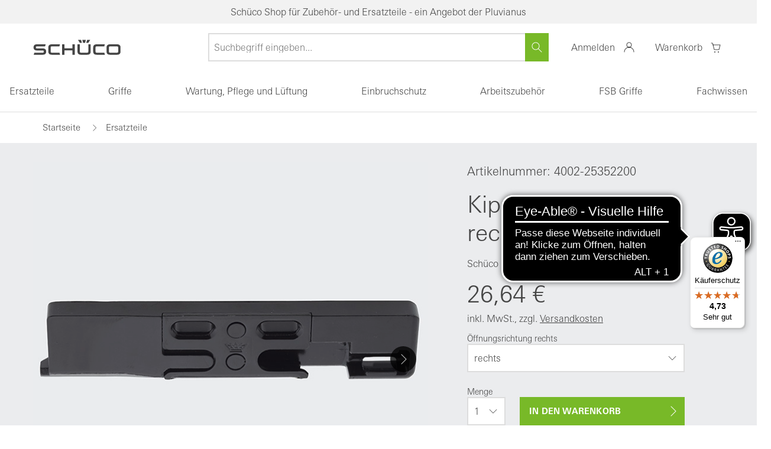

--- FILE ---
content_type: text/html; charset=UTF-8
request_url: https://de.shop.schueco.com/ersatzteile/kippauflaufbock-rechts-sc.html
body_size: 415514
content:
<!DOCTYPE HTML>
<html lang="de"  >
<head>
                <meta http-equiv="X-UA-Compatible" content="IE=Edge"><meta name="viewport" id="Viewport"content="width=device-width, initial-scale=1, user-scalable=yes, viewport-fit=cover"><meta http-equiv="Content-Type" content="text/html; charset=UTF-8"><meta name="google-site-verification" content="q_st0Fuf75EkK_S6cVtzqdP4LxKU48JBCK0OaVu7wf0"/><title>Offizieller Schüco Shop - Deutschland | Kippauflaufbock rechts | Offizieller Schüco Shop - Deutschland</title><meta name="robots" content="index, follow, noodp"/><meta name="description" content="Kippauflaufbock - Kippauflaufbock M+A / Schüco Beschlag 2000 Verriegelungselement im Blendrahmen Öffnungsrichtung: Rechts öffnend Original Schüco Ersatzteil Beschlagsystem: Beschlag 2000 Profilsystem:"><meta name="keywords" content="kippauflaufbock, rechts, ersatzteile, 25352100, 25352200"><meta property="og:site_name" content="https://de.shop.schueco.com/"><meta property="og:title" content="Offizieller Schüco Shop - Deutschland | Kippauflaufbock rechts | Offizieller Schüco Shop - Deutschland"><meta property="og:description" content="Kippauflaufbock - Kippauflaufbock M+A / Schüco Beschlag 2000 Verriegelungselement im Blendrahmen Öffnungsrichtung: Rechts öffnend Original Schüco Ersatzteil Beschlagsystem: Beschlag 2000 Profilsystem:"><meta property="og:type" content="product"><meta property="og:image" content="https://de.shop.schueco.com/out/pictures/generated/product/1/688_688_75/schuco_253522_1.jpg"><meta property="og:url" content="https://de.shop.schueco.com/ersatzteile/fenster-ersatzteile/auflaufboecke/kippauflaufbock-sc.html"><link rel="canonical" href="https://de.shop.schueco.com/ersatzteile/fenster-ersatzteile/auflaufboecke/kippauflaufbock-sc.html"><!-- iOS Homescreen Icon (version < 4.2)--><link rel="apple-touch-icon-precomposed" media="screen and (resolution: 163dpi)"href="https://de.shop.schueco.com/out/rocket/img/favicons/favicon-512x512.png"/><!-- iOS Homescreen Icon --><link rel="apple-touch-icon-precomposed"href="https://de.shop.schueco.com/out/rocket/img/favicons/favicon-512x512.png"/><!-- iPad Homescreen Icon (version < 4.2) --><link rel="apple-touch-icon-precomposed" media="screen and (resolution: 132dpi)"href="https://de.shop.schueco.com/out/rocket/img/favicons/favicon-512x512.png"/><!-- iPad Homescreen Icon --><link rel="apple-touch-icon-precomposed" sizes="72x72"href="https://de.shop.schueco.com/out/rocket/img/favicons/favicon-512x512.png"/><!-- iPhone 4 Homescreen Icon (version < 4.2) --><link rel="apple-touch-icon-precomposed" media="screen and (resolution: 326dpi)"href="https://de.shop.schueco.com/out/rocket/img/favicons/favicon-512x512.png"/><!-- iPhone 4 Homescreen Icon --><link rel="apple-touch-icon-precomposed" sizes="114x114"href="https://de.shop.schueco.com/out/rocket/img/favicons/favicon-512x512.png"/><!-- new iPad Homescreen Icon and iOS Version > 4.2 --><link rel="apple-touch-icon-precomposed" sizes="144x144"href="https://de.shop.schueco.com/out/rocket/img/favicons/favicon-512x512.png"/><!-- Windows 8 --><meta name="msapplication-TileColor" content="#FFFFFF"><!-- Kachel-Farbe --><meta name="msapplication-TileImage"content="https://de.shop.schueco.com/out/rocket/img/favicons/favicon-512x512.png"><!-- Fluid --><link rel="fluid-icon" href="https://de.shop.schueco.com/out/rocket/img/favicons/favicon-512x512.png"title="Offizieller Schüco Shop - Deutschland | Kippauflaufbock rechts | Offizieller Schüco Shop - Deutschland"/><!-- Shortcut Icons --><link rel="shortcut icon" href="https://de.shop.schueco.com/out/rocket/img/favicons/favicon.ico?rand=1"type="image/x-icon"/><link rel="icon" href="https://de.shop.schueco.com/out/rocket/img/favicons/favicon-16x16.png" sizes="16x16"/><link rel="icon" href="https://de.shop.schueco.com/out/rocket/img/favicons/favicon-32x32.png" sizes="32x32"/><link rel="icon" href="https://de.shop.schueco.com/out/rocket/img/favicons/favicon-48x48.png" sizes="48x48"/><link rel="icon" href="https://de.shop.schueco.com/out/rocket/img/favicons/favicon-64x64.png" sizes="64x64"/><link rel="icon" href="https://de.shop.schueco.com/out/rocket/img/favicons/favicon-128x128.png" sizes="128x128"/><link rel="dns-prefetch" href="//stats.g.doubleclick.net"><link rel="dns-prefetch" href="//google-analytics.com"><link rel="dns-prefetch" href="//cdn.findologic.com"><link rel="dns-prefetch" href="//widgets.trustedshops.com"><!---link rel="preload" as="font" crossorigin="anonymous" href="/out/rocket/src/webfonts/univers-next-w06-bold-woff2-data.woff2"><link rel="preload" as="font" crossorigin="anonymous" href="/out/rocket/src/webfonts/univers-next-w06-light-woff2-data.woff2"><link rel="preload" as="font" crossorigin="anonymous" href="/out/rocket/src/webfonts/univers-next-w06-regular-woff2-data.woff2"><link rel="prefetch" as="script" href="/out/rocket/src/js/masonry.min.js"---><style type="text/css">@font-face{font-family:kmt-icons;font-display:swap;src:url([data-uri]) format("truetype");font-weight:400;font-style:normal}.kmt-icon{display:inline-block;vertical-align:middle;line-height:1;font-weight:400;font-style:normal;speak:none;text-decoration:inherit;text-transform:none;text-rendering:auto}.kmt-icon--amazon-pay:before{font-family:kmt-icons;content:"\f101"}.kmt-icon--analysis:before{font-family:kmt-icons;content:"\f102"}.kmt-icon--arrow-down:before{font-family:kmt-icons;content:"\f103"}.kmt-icon--arrow-left:before{font-family:kmt-icons;content:"\f104"}.kmt-icon--arrow-right:before{font-family:kmt-icons;content:"\f105"}.kmt-icon--arrow-up:before{font-family:kmt-icons;content:"\f106"}.kmt-icon--arrows-out:before{font-family:kmt-icons;content:"\f107"}.kmt-icon--at-symbol:before{font-family:kmt-icons;content:"\f108"}.kmt-icon--avatar:before{font-family:kmt-icons;content:"\f109"}.kmt-icon--bell:before{font-family:kmt-icons;content:"\f10a"}.kmt-icon--book-opened:before{font-family:kmt-icons;content:"\f10b"}.kmt-icon--broken-link:before{font-family:kmt-icons;content:"\f10c"}.kmt-icon--calendar:before{font-family:kmt-icons;content:"\f10d"}.kmt-icon--cart:before{font-family:kmt-icons;content:"\f10e"}.kmt-icon--chats:before{font-family:kmt-icons;content:"\f10f"}.kmt-icon--check-circle-o:before{font-family:kmt-icons;content:"\f110"}.kmt-icon--check:before{font-family:kmt-icons;content:"\f111"}.kmt-icon--chevron-down-underlined:before{font-family:kmt-icons;content:"\f112"}.kmt-icon--chevron-down:before{font-family:kmt-icons;content:"\f113"}.kmt-icon--chevron-left:before{font-family:kmt-icons;content:"\f114"}.kmt-icon--chevron-right:before{font-family:kmt-icons;content:"\f115"}.kmt-icon--chevron-up:before{font-family:kmt-icons;content:"\f116"}.kmt-icon--circle:before{font-family:kmt-icons;content:"\f117"}.kmt-icon--clipboard:before{font-family:kmt-icons;content:"\f118"}.kmt-icon--close:before{font-family:kmt-icons;content:"\f119"}.kmt-icon--closed-lock:before{font-family:kmt-icons;content:"\f11a"}.kmt-icon--credit-card-1:before{font-family:kmt-icons;content:"\f11b"}.kmt-icon--credit-card-2:before{font-family:kmt-icons;content:"\f11c"}.kmt-icon--dhl:before{font-family:kmt-icons;content:"\f11d"}.kmt-icon--dhl_gogreen:before{font-family:kmt-icons;content:"\f11e"}.kmt-icon--double-arrow:before{font-family:kmt-icons;content:"\f11f"}.kmt-icon--down-arrow:before{font-family:kmt-icons;content:"\f120"}.kmt-icon--dpd:before{font-family:kmt-icons;content:"\f121"}.kmt-icon--dummy:before{font-family:kmt-icons;content:"\f122"}.kmt-icon--email:before{font-family:kmt-icons;content:"\f123"}.kmt-icon--error:before{font-family:kmt-icons;content:"\f124"}.kmt-icon--eye:before{font-family:kmt-icons;content:"\f125"}.kmt-icon--facebook-circle:before{font-family:kmt-icons;content:"\f126"}.kmt-icon--facebook-outline:before{font-family:kmt-icons;content:"\f127"}.kmt-icon--facebook-square:before{font-family:kmt-icons;content:"\f128"}.kmt-icon--facebook:before{font-family:kmt-icons;content:"\f129"}.kmt-icon--fast-delivery:before{font-family:kmt-icons;content:"\f12a"}.kmt-icon--favorite-list:before{font-family:kmt-icons;content:"\f12b"}.kmt-icon--favorites:before{font-family:kmt-icons;content:"\f12c"}.kmt-icon--female-symbol:before{font-family:kmt-icons;content:"\f12d"}.kmt-icon--file:before{font-family:kmt-icons;content:"\f12e"}.kmt-icon--filter-configuration-2:before{font-family:kmt-icons;content:"\f12f"}.kmt-icon--filter-configuration:before{font-family:kmt-icons;content:"\f130"}.kmt-icon--filter:before{font-family:kmt-icons;content:"\f131"}.kmt-icon--flag-rectangle:before{font-family:kmt-icons;content:"\f132"}.kmt-icon--free-return:before{font-family:kmt-icons;content:"\f133"}.kmt-icon--giro-pay:before{font-family:kmt-icons;content:"\f134"}.kmt-icon--gls:before{font-family:kmt-icons;content:"\f135"}.kmt-icon--halt:before{font-family:kmt-icons;content:"\f136"}.kmt-icon--headset:before{font-family:kmt-icons;content:"\f137"}.kmt-icon--heart-full:before{font-family:kmt-icons;content:"\f138"}.kmt-icon--heart:before{font-family:kmt-icons;content:"\f139"}.kmt-icon--hermes:before{font-family:kmt-icons;content:"\f13a"}.kmt-icon--home:before{font-family:kmt-icons;content:"\f13b"}.kmt-icon--ideal:before{font-family:kmt-icons;content:"\f13c"}.kmt-icon--information:before{font-family:kmt-icons;content:"\f13d"}.kmt-icon--instagram-circle:before{font-family:kmt-icons;content:"\f13e"}.kmt-icon--instagram-outline:before{font-family:kmt-icons;content:"\f13f"}.kmt-icon--instagram-square:before{font-family:kmt-icons;content:"\f140"}.kmt-icon--instagram:before{font-family:kmt-icons;content:"\f141"}.kmt-icon--klarna:before{font-family:kmt-icons;content:"\f142"}.kmt-icon--lifebelt:before{font-family:kmt-icons;content:"\f143"}.kmt-icon--linkedin-circle:before{font-family:kmt-icons;content:"\f144"}.kmt-icon--linkedin-outline:before{font-family:kmt-icons;content:"\f145"}.kmt-icon--linkedin-square:before{font-family:kmt-icons;content:"\f146"}.kmt-icon--linkedin:before{font-family:kmt-icons;content:"\f147"}.kmt-icon--location-2:before{font-family:kmt-icons;content:"\f148"}.kmt-icon--location:before{font-family:kmt-icons;content:"\f149"}.kmt-icon--logo:before{font-family:kmt-icons;content:"\f14a"}.kmt-icon--maestro:before{font-family:kmt-icons;content:"\f14b"}.kmt-icon--male-symbol:before{font-family:kmt-icons;content:"\f14c"}.kmt-icon--map-pin:before{font-family:kmt-icons;content:"\f14d"}.kmt-icon--map-pins:before{font-family:kmt-icons;content:"\f14e"}.kmt-icon--marketing:before{font-family:kmt-icons;content:"\f14f"}.kmt-icon--mastercard-2:before{font-family:kmt-icons;content:"\f150"}.kmt-icon--mastercard-white:before{font-family:kmt-icons;content:"\f151"}.kmt-icon--mastercard:before{font-family:kmt-icons;content:"\f152"}.kmt-icon--menu-hamburger:before{font-family:kmt-icons;content:"\f153"}.kmt-icon--minus:before{font-family:kmt-icons;content:"\f154"}.kmt-icon--more:before{font-family:kmt-icons;content:"\f155"}.kmt-icon--mouse:before{font-family:kmt-icons;content:"\f156"}.kmt-icon--nachnahme:before{font-family:kmt-icons;content:"\f157"}.kmt-icon--notebook:before{font-family:kmt-icons;content:"\f158"}.kmt-icon--padlock-closed-2:before{font-family:kmt-icons;content:"\f159"}.kmt-icon--pause:before{font-family:kmt-icons;content:"\f15a"}.kmt-icon--paydirekt:before{font-family:kmt-icons;content:"\f15b"}.kmt-icon--paypal-2:before{font-family:kmt-icons;content:"\f15c"}.kmt-icon--paypal-white:before{font-family:kmt-icons;content:"\f15d"}.kmt-icon--paypal:before{font-family:kmt-icons;content:"\f15e"}.kmt-icon--pencil:before{font-family:kmt-icons;content:"\f15f"}.kmt-icon--percent-symbol:before{font-family:kmt-icons;content:"\f160"}.kmt-icon--phone-chat:before{font-family:kmt-icons;content:"\f161"}.kmt-icon--phone:before{font-family:kmt-icons;content:"\f162"}.kmt-icon--pinterest-circle:before{font-family:kmt-icons;content:"\f163"}.kmt-icon--pinterest-outline:before{font-family:kmt-icons;content:"\f164"}.kmt-icon--pinterest-square:before{font-family:kmt-icons;content:"\f165"}.kmt-icon--pinterest:before{font-family:kmt-icons;content:"\f166"}.kmt-icon--play:before{font-family:kmt-icons;content:"\f167"}.kmt-icon--plus:before{font-family:kmt-icons;content:"\f168"}.kmt-icon--preferences:before{font-family:kmt-icons;content:"\f169"}.kmt-icon--printer:before{font-family:kmt-icons;content:"\f16a"}.kmt-icon--question-mark:before{font-family:kmt-icons;content:"\f16b"}.kmt-icon--quote:before{font-family:kmt-icons;content:"\f16c"}.kmt-icon--ratepay:before{font-family:kmt-icons;content:"\f16d"}.kmt-icon--rechnung:before{font-family:kmt-icons;content:"\f16e"}.kmt-icon--reply:before{font-family:kmt-icons;content:"\f16f"}.kmt-icon--return-store:before{font-family:kmt-icons;content:"\f170"}.kmt-icon--search:before{font-family:kmt-icons;content:"\f171"}.kmt-icon--sepa-white:before{font-family:kmt-icons;content:"\f172"}.kmt-icon--sepa:before{font-family:kmt-icons;content:"\f173"}.kmt-icon--settings:before{font-family:kmt-icons;content:"\f174"}.kmt-icon--share:before{font-family:kmt-icons;content:"\f175"}.kmt-icon--shield-cross:before{font-family:kmt-icons;content:"\f176"}.kmt-icon--shield:before{font-family:kmt-icons;content:"\f177"}.kmt-icon--shipping-box:before{font-family:kmt-icons;content:"\f178"}.kmt-icon--shop-bag-2:before{font-family:kmt-icons;content:"\f179"}.kmt-icon--shop-bag-3:before{font-family:kmt-icons;content:"\f17a"}.kmt-icon--shop-bag:before{font-family:kmt-icons;content:"\f17b"}.kmt-icon--sofortueberweisung:before{font-family:kmt-icons;content:"\f17c"}.kmt-icon--star-half:before{font-family:kmt-icons;content:"\f17d"}.kmt-icon--star-outline:before{font-family:kmt-icons;content:"\f17e"}.kmt-icon--star:before{font-family:kmt-icons;content:"\f17f"}.kmt-icon--telephone-signal:before{font-family:kmt-icons;content:"\f180"}.kmt-icon--telephone:before{font-family:kmt-icons;content:"\f181"}.kmt-icon--time-24hours:before{font-family:kmt-icons;content:"\f182"}.kmt-icon--time:before{font-family:kmt-icons;content:"\f183"}.kmt-icon--top-charts:before{font-family:kmt-icons;content:"\f184"}.kmt-icon--trash:before{font-family:kmt-icons;content:"\f185"}.kmt-icon--truck:before{font-family:kmt-icons;content:"\f186"}.kmt-icon--trusted-shops:before{font-family:kmt-icons;content:"\f187"}.kmt-icon--twitter-circle:before{font-family:kmt-icons;content:"\f188"}.kmt-icon--twitter-outline:before{font-family:kmt-icons;content:"\f189"}.kmt-icon--twitter-square:before{font-family:kmt-icons;content:"\f18a"}.kmt-icon--twitter:before{font-family:kmt-icons;content:"\f18b"}.kmt-icon--ups:before{font-family:kmt-icons;content:"\f18c"}.kmt-icon--user-2:before{font-family:kmt-icons;content:"\f18d"}.kmt-icon--user-chat:before{font-family:kmt-icons;content:"\f18e"}.kmt-icon--user:before{font-family:kmt-icons;content:"\f18f"}.kmt-icon--video:before{font-family:kmt-icons;content:"\f190"}.kmt-icon--visa-2:before{font-family:kmt-icons;content:"\f191"}.kmt-icon--visa-white:before{font-family:kmt-icons;content:"\f192"}.kmt-icon--visa:before{font-family:kmt-icons;content:"\f193"}.kmt-icon--vorkasse-de-white:before{font-family:kmt-icons;content:"\f194"}.kmt-icon--vorkasse-de:before{font-family:kmt-icons;content:"\f195"}.kmt-icon--vorkasse-fr-white:before{font-family:kmt-icons;content:"\f196"}.kmt-icon--vorkasse-fr:before{font-family:kmt-icons;content:"\f197"}.kmt-icon--vorkasse-fr_FR-white:before{font-family:kmt-icons;content:"\f198"}.kmt-icon--vorkasse-fr_FR:before{font-family:kmt-icons;content:"\f199"}.kmt-icon--vorkasse-nl-white:before{font-family:kmt-icons;content:"\f19a"}.kmt-icon--vorkasse-nl:before{font-family:kmt-icons;content:"\f19b"}.kmt-icon--vorkasse-white:before{font-family:kmt-icons;content:"\f19c"}.kmt-icon--vorkasse:before{font-family:kmt-icons;content:"\f19d"}.kmt-icon--warning-danger:before{font-family:kmt-icons;content:"\f19e"}.kmt-icon--warning:before{font-family:kmt-icons;content:"\f19f"}.kmt-icon--xing-circle:before{font-family:kmt-icons;content:"\f1a0"}.kmt-icon--xing-outline:before{font-family:kmt-icons;content:"\f1a1"}.kmt-icon--xing-square:before{font-family:kmt-icons;content:"\f1a2"}.kmt-icon--xing:before{font-family:kmt-icons;content:"\f1a3"}.kmt-icon--youtube-circle:before{font-family:kmt-icons;content:"\f1a4"}.kmt-icon--youtube-outline:before{font-family:kmt-icons;content:"\f1a5"}.kmt-icon--youtube-square:before{font-family:kmt-icons;content:"\f1a6"}.kmt-icon--youtube:before{font-family:kmt-icons;content:"\f1a7"}@font-face{font-family:kmt-icons-new;font-display:swap;src:url([data-uri]) format("truetype");font-weight:400;font-style:normal}.kmt-icon-new{display:inline-block;vertical-align:middle;line-height:1;font-weight:400;font-style:normal;speak:none;text-decoration:inherit;text-transform:none;text-rendering:auto}.kmt-icon-new--chevron_down_dropdown_24:before{font-family:kmt-icons-new;content:"\f101"}.kmt-icon-new--chevron_up_dropdown_24:before{font-family:kmt-icons-new;content:"\f102"}.kmt-icon-new--filiale_24:before{font-family:kmt-icons-new;content:"\f103"}.kmt-icon-new--kundenkonto_24:before{font-family:kmt-icons-new;content:"\f104"}.kmt-icon-new--merkliste_outline_24:before{font-family:kmt-icons-new;content:"\f105"}.kmt-icon-new--search_24:before{font-family:kmt-icons-new;content:"\f106"}.kmt-icon-new--vergleichen_24:before{font-family:kmt-icons-new;content:"\f107"}.kmt-icon-new--warenkorb_24:before{font-family:kmt-icons-new;content:"\f108"}.kmt-sprite:before{content:" ";display:block;overflow:hidden;background-repeat:no-repeat;background-image:url(/out/rocket/src/sprite/spritesheet.png);background-size:318px 308px}.kmt-sprite--amazonpay,.kmt-sprite--amazonpay:before{background-position:-160px -24px;width:74px;height:42px}.kmt-sprite--dhl,.kmt-sprite--dhl:before{background-position:-234px -24px;width:74px;height:42px}.kmt-sprite--dpd,.kmt-sprite--dpd:before{background-position:-88px -244px;width:56px;height:24px}.kmt-sprite--facebook,.kmt-sprite--facebook:before{background-position:0 -268px;width:40px;height:40px}.kmt-sprite--finanzierung,.kmt-sprite--finanzierung:before{background-position:-160px -66px;width:74px;height:42px}.kmt-sprite--giropay,.kmt-sprite--giropay:before{background-position:-234px -66px;width:74px;height:42px}.kmt-sprite--gls,.kmt-sprite--gls:before{background-position:-160px -108px;width:74px;height:42px}.kmt-sprite--google-trustedshop,.kmt-sprite--google-trustedshop:before{background-position:0 0;width:80px;height:80px}.kmt-sprite--hermes,.kmt-sprite--hermes:before{background-position:-160px 0;width:158px;height:24px}.kmt-sprite--ids,.kmt-sprite--ids:before{background-position:-234px -108px;width:74px;height:42px}.kmt-sprite--instagram,.kmt-sprite--instagram:before{background-position:-40px -268px;width:40px;height:40px}.kmt-sprite--klarna,.kmt-sprite--klarna:before{background-position:-80px -80px;width:74px;height:42px}.kmt-sprite--leasing,.kmt-sprite--leasing:before{background-position:0 -160px;width:74px;height:42px}.kmt-sprite--likedin,.kmt-sprite--likedin:before{background-position:-80px -268px;width:40px;height:40px}.kmt-sprite--mastercard,.kmt-sprite--mastercard:before{background-position:-74px -160px;width:74px;height:42px}.kmt-sprite--nachname,.kmt-sprite--nachname:before{background-position:-222px -202px;width:88px;height:24px}.kmt-sprite--paydirekt,.kmt-sprite--paydirekt:before{background-position:-148px -160px;width:74px;height:42px}.kmt-sprite--paypal,.kmt-sprite--paypal:before{background-position:-222px -160px;width:74px;height:42px}.kmt-sprite--rechnung,.kmt-sprite--rechnung:before{background-position:0 -244px;width:88px;height:24px}.kmt-sprite--sofort-ueberseisung,.kmt-sprite--sofort-ueberseisung:before{background-position:-80px -122px;width:78px;height:24px}.kmt-sprite--sofort_ueberweisung,.kmt-sprite--sofort_ueberweisung:before{background-position:0 -202px;width:74px;height:42px}.kmt-sprite--ssl-datensicherheit,.kmt-sprite--ssl-datensicherheit:before{background-position:-80px 0;width:80px;height:80px}.kmt-sprite--trustedshops,.kmt-sprite--trustedshops:before{background-position:0 -80px;width:80px;height:80px}.kmt-sprite--twitter,.kmt-sprite--twitter:before{background-position:-120px -268px;width:40px;height:40px}.kmt-sprite--ups,.kmt-sprite--ups:before{background-position:-280px -268px;width:34px;height:40px}.kmt-sprite--visa,.kmt-sprite--visa:before{background-position:-74px -202px;width:74px;height:42px}.kmt-sprite--vorkasse,.kmt-sprite--vorkasse:before{background-position:-148px -202px;width:74px;height:42px}.kmt-sprite--wordpress,.kmt-sprite--wordpress:before{background-position:-160px -268px;width:40px;height:40px}.kmt-sprite--xing,.kmt-sprite--xing:before{background-position:-200px -268px;width:40px;height:40px}.kmt-sprite--youtube,.kmt-sprite--youtube:before{background-position:-240px -268px;width:40px;height:40px}@media only screen and (-webkit-min-device-pixel-ratio:2),only screen and (min-resolution:2dppx),only screen and (min-resolution:192dpi){.kmt-sprite:before{background-image:url(/out/rocket/src/sprite/spritesheet@2x.png)}}</style><link rel="stylesheet" type="text/css" href="/out/rocket/src/css/main.css" />

    <link rel="stylesheet" type="text/css" href="/out/rocket/src/js/vendor-index~start~alist~details.12bcb2518b06d9ddc3e4.css">

    <link rel="stylesheet" type="text/css" href="/out/rocket/src/js/vendor-index~alist~details.e3f8621f3498fb9699e2.css">

    <link rel="stylesheet" type="text/css" href="/out/rocket/src/js/590.948c0460d3ee372debe2.css">

    <link rel="stylesheet" type="text/css" href="/out/rocket/src/js/details.3237b2d037a9ee75c81a.css">
    
<script>!function(a){var b=/iPhone/i,c=/iPod/i,d=/iPad/i,e=/(?=.*\bAndroid\b)(?=.*\bMobile\b)/i,f=/Android/i,g=/(?=.*\bAndroid\b)(?=.*\bSD4930UR\b)/i,h=/(?=.*\bAndroid\b)(?=.*\b(?:KFOT|KFTT|KFJWI|KFJWA|KFSOWI|KFTHWI|KFTHWA|KFAPWI|KFAPWA|KFARWI|KFASWI|KFSAWI|KFSAWA)\b)/i,i=/IEMobile/i,j=/(?=.*\bWindows\b)(?=.*\bARM\b)/i,k=/BlackBerry/i,l=/BB10/i,m=/Opera Mini/i,n=/(CriOS|Chrome)(?=.*\bMobile\b)/i,o=/(?=.*\bFirefox\b)(?=.*\bMobile\b)/i,p=new RegExp("(?:Nexus 7|BNTV250|Kindle Fire|Silk|GT-P1000)","i"),q=function(a,b){return a.test(b)},r=function(a){var r=a||navigator.userAgent,s=r.split("[FBAN");return"undefined"!=typeof s[1]&&(r=s[0]),this.apple={phone:q(b,r),ipod:q(c,r),tablet:!q(b,r)&&q(d,r),device:q(b,r)||q(c,r)||q(d,r)},this.amazon={phone:q(g,r),tablet:!q(g,r)&&q(h,r),device:q(g,r)||q(h,r)},this.android={phone:q(g,r)||q(e,r),tablet:!q(g,r)&&!q(e,r)&&(q(h,r)||q(f,r)),device:q(g,r)||q(h,r)||q(e,r)||q(f,r)},this.windows={phone:q(i,r),tablet:q(j,r),device:q(i,r)||q(j,r)},this.other={blackberry:q(k,r),blackberry10:q(l,r),opera:q(m,r),firefox:q(o,r),chrome:q(n,r),device:q(k,r)||q(l,r)||q(m,r)||q(o,r)||q(n,r)},this.seven_inch=q(p,r),this.any=this.apple.device||this.android.device||this.windows.device||this.other.device||this.seven_inch,this.phone=this.apple.phone||this.android.phone||this.windows.phone,this.tablet=this.apple.tablet||this.android.tablet||this.windows.tablet,"undefined"==typeof window?this:void 0},s=function(){var a=new r;return a.Class=r,a};"undefined"!=typeof module&&module.exports&&"undefined"==typeof window?module.exports=r:"undefined"!=typeof module&&module.exports&&"undefined"!=typeof window?module.exports=s():"function"==typeof define&&define.amd?define("isMobile",[],a.isMobile=s()):a.isMobile=s()}(this);</script><!-- Google Tag Manager --><script>dataLayer = [];dataLayer.push({'googleConversionActive':1,'googleCommerceActive':1,'gaActive':1});dataLayer.push({'pageCategory' : 'details','visitorExistingCustomer' : '0',});dataLayer.push({'productNumber' : '0f5e11e29534fc59d25b352e442e69fa','productName' : 'Kippauflaufbock rechts','productCategory' : 'Ersatzteile'});var detailsProduct = {'id': '0f5e11e29534fc59d25b352e442e69fa','name': 'Kippauflaufbock','variant': 'rechts','price': '26.64','brand': '','category': 'Ersatzteile'};dataLayer.push({'ecommerce': {'currencyCode': 'EUR','detail': {'actionField': {'list':'Auflaufböcke'},'products': detailsProduct}}});(function(w,d,s,l,i){w[l]=w[l]||[];w[l].push({'gtm.start':new Date().getTime(),event:'gtm.js'});var f=d.getElementsByTagName(s)[0],j=d.createElement(s),dl=l!='dataLayer'?'&l='+l:'';j.async=true;j.src='//www.googletagmanager.com/gtm.js?id='+i+dl;f.parentNode.insertBefore(j,f);})(window,document,'script','dataLayer','GTM-NJR7CM53');</script><script async src="https://cdn.eye-able.com/configs/de.shop.schueco.com.js"></script><script async src="https://cdn.eye-able.com/public/js/eyeAble.js"></script>

        <link rel="stylesheet" type="text/css" href="https://de.shop.schueco.com/modules/osc/paypal/out/src/css/paypal.min.css" />

</head>
  <!-- OXID eShop Enterprise Edition, Version 6, Shopping Cart System (c) OXID eSales AG 2003 - 2026 - https://www.oxid-esales.com -->

<body data-init="kmt-default" class="kmt-controller--details
        kmt-mode--productive                "
         style="background:#FFFFFF;" >









    
        
                    

                    
                
                <div class="kmt-notificationbar kmt-gray-color--light">
                    <p class="kmt-notificationbar-content">
                                                    Schüco Shop für Zubehör- und Ersatzteile - ein Angebot der Pluvianus
                                                                    </p>
                </div>

                
                
<header class="kmt-header" data-init="kmt-header">
    <div class="kmt-header-inner">
        <span class="kmt-mainnavigation-handler"><span></span></span>

        
            <a class="kmt-header-logo kmt-logo"
   href="https://de.shop.schueco.com/index.php?force_sid=r3mf3ma9030pha331b81r00po3&amp;"
   title="Offizieller Schüco Shop - Deutschland">
                            </a>        

        
            <nav class="kmt-header-metanavigation kmt-metanavigation">
    <div class="kmt-metanavigation-item kmt-metanavigation-item--search" data-init="kmt-search">
        
            <form class="kmt-search" action="https://de.shop.schueco.com/index.php?force_sid=r3mf3ma9030pha331b81r00po3&amp;" method="get" name="search">
            <div class="h3 kmt-search-headline">
                <button type="reset" class="kmt-search-close">
                    <i></i>
                    <span>Suchen schließen</span>
                </button>
                <span>Wonach suchen Sie?</span>
            </div>
            <div class="kmt-search-hidden">
                <input type="hidden" name="stoken" value="FF48A7C5" /><input type="hidden" name="force_sid" value="r3mf3ma9030pha331b81r00po3" />
<input type="hidden" name="lang" value="0" />
                                                <input type="hidden" name="cl" value="search">
            </div>

            
                <div class="kmt-search-fieldset" data-init="kmt-suggest">

                    
                                                <input class="kmt-search-param kmt-input"
                               type="text"
                               id="searchParam"
                               name="searchparam"
                               placeholder="Suchbegriff eingeben..."
                               value="">
                    

                    <button type="reset" class="kmt-search-close" aria-label="Suchen schließen">
                        <i></i>
                        <span>Suchen schließen</span>
                    </button>

                    
                        <button type="submit" class="kmt-search-submit" aria-label="Suchen">
                            <i></i>
                            <span>Suchen</span>
                        </button>
                    
                </div>
            

                                            <div class="kmt-search-suggestions" id="suggestLayer"></div>
                    </form>
            <div class="kmt-metanavigation-btn kmt-metabtn kmt-metabtn--search">
            <div class="kmt-metabtn-icon">
            </div>
            <span class="kmt-metabtn-title">Suche</span>
        </div>
    </div>

    
                
    

    
                
    

    
                                            <div class="kmt-metanavigation-item kmt-metanavigation-item--user">
    <a class="kmt-metanavigation-btn kmt-metabtn kmt-metabtn--user "
       title="Mein Konto"
                    href="#loginBoxModal"
            data-init="kmt-modal"
        >

        
        <span class="kmt-metabtn-title">
                Anmelden
            </span>
            <div class="kmt-metabtn-icon">
            </div>
        
    </a>
    </div>
    

    
                                            <div class="kmt-metanavigation-item kmt-metanavigation-item--shoppingcart">
    <a class="kmt-metanavigation-btn kmt-metabtn kmt-metabtn--shoppingcart"
       href="https://de.shop.schueco.com/warenkorb/?force_sid=r3mf3ma9030pha331b81r00po3"
       title="Warenkorb">

        
            <span class="kmt-metabtn-title">
                Warenkorb
            </span>
            <div class="kmt-metabtn-icon">
                            </div>
        
    </a>
    
        

            

        
    
    
</div>
            
</nav>        
    </div>

    
        <nav class="kmt-header-mainnavigation kmt-mainnavigation kmt-mainnavigation--level-1 dropdown" data-init="kmt-mainnavigation">
            <div class="kmt-mainnavigation-header">
                <span class="kmt-mainnavigation-header-handler"></span>
                <nav class="kmt-metanavigation">
                                            <a href="https://de.shop.schueco.com/mein-konto/?force_sid=r3mf3ma9030pha331b81r00po3" class="kmt-metanavigation-item kmt-metanavigation-item--icon-avatar kmt-metanavigation-item--valign-horizontal">Willkommen</a>
                                    </nav>
            </div>
            <div class="kmt-mainnavigation-overflow">
                <div class="kmt-mainnavigation-breadcrumb">
                    <a href="/" class="kmt-mainnavigation-breadcrumb-home kmt-icon kmt-icon--house"></a>
                </div>
                <div class="kmt-mainnavigation-inner kmt-mainnavigation-inner--level-1">
                    <ul id="navigation" class="kmt-mainnavigation-list kmt-mainnavigation-list--level-1">
                                                
                                    
                                    
                <li class="kmt-mainnavigation-item kmt-mainnavigation-item--level-1  kmt-mainnavigation-item--active" data-expandable>
            <a href="https://de.shop.schueco.com/ersatzteile/" target="_self"><span>Ersatzteile</span></a>

                            <nav class="kmt-mainnavigation kmt-mainnavigation--level-2">
                    <div class="kmt-mainnavigation-inner kmt-mainnavigation-inner--level-2">
                        <div class="kmt-mainnavigation-controls">
                            <a class="kmt-mainnavigation-controls-closer" data-close href="#">
                                Zurück
                            </a>
                        </div>
                        <div class="kmt-mainnavigation-header kmt-mainnavigation-header--level-2">
                            <a href="https://de.shop.schueco.com/ersatzteile/">Alle Ersatzteile</a>
                        </div>
                        <ul class="kmt-mainnavigation-list kmt-mainnavigation-list--level-2">
        
        
            
    
    
        

        
    
    <li class="kmt-mainnavigation-item kmt-mainnavigation-item--level-2   "  data-expandable >
        <a href="https://de.shop.schueco.com/ersatzteile/fenster-ersatzteile/">
            Fenster Ersatzteile
        </a>
                <div class="kmt-mainnavigation-image-wrapper">
            
            
                                                <div class="kmt-mainnavigation-image">
                <a href="https://de.shop.schueco.com/ersatzteile/fenster-ersatzteile/" title="Fenster Ersatzteile">
                    <picture class="kmt-responsiveimage" data-init="kmt-responsiveimage" data-option-kmt-responsiveimage-preventresize="true">
                        <img src="https://de.shop.schueco.com/out/pictures/generated/category/promo_icon/688_688_75/fenster_navi_final.jpg" title="Fenster Ersatzteile" alt="Kategorie Fenster Ersatzteile">
                    </picture>
                </a>
            </div>
                    </div>
                <nav class="kmt-mainnavigation kmt-mainnavigation--level-3">
            <div class="kmt-mainnavigation-inner kmt-mainnavigation-inner--level-3">
                <div class="kmt-mainnavigation-controls">
                    <a class="kmt-mainnavigation-controls-closer" data-close href="#">
                        Zurück
                    </a>
                </div>
                <div class="kmt-mainnavigation-header kmt-mainnavigation-header--level-3">
                    <a href="https://de.shop.schueco.com/ersatzteile/fenster-ersatzteile/">Alle Fenster Ersatzteile</a>
                </div>
                    <ul class="kmt-mainnavigation-list kmt-mainnavigation-list--level-3">
                        

        
        
                        
        <li class="kmt-mainnavigation-item kmt-mainnavigation-item--level-3 ">
            <a class="" href="https://de.shop.schueco.com/ersatzteile/fenster-ersatzteile/drehbaender/">Drehbänder</a>
        </li>

                                        

        
        
                        
        <li class="kmt-mainnavigation-item kmt-mainnavigation-item--level-3 ">
            <a class="" href="https://de.shop.schueco.com/ersatzteile/fenster-ersatzteile/ecklager/">Ecklager</a>
        </li>

                                        

        
        
                        
        <li class="kmt-mainnavigation-item kmt-mainnavigation-item--level-3 ">
            <a class="" href="https://de.shop.schueco.com/ersatzteile/fenster-ersatzteile/eckumlenkungen/">Eckumlenkungen</a>
        </li>

                                                        

        
        
                        
        <li class="kmt-mainnavigation-item kmt-mainnavigation-item--level-3 ">
            <a class="" href="https://de.shop.schueco.com/ersatzteile/fenster-ersatzteile/mittenverriegelungen/">Mittenverriegelungen</a>
        </li>

                                        

        
        
                        
        <li class="kmt-mainnavigation-item kmt-mainnavigation-item--level-3 ">
            <a class="" href="https://de.shop.schueco.com/ersatzteile/fenster-ersatzteile/riegelstangen/">Riegelstangen</a>
        </li>

                                        

        
        
                        
        <li class="kmt-mainnavigation-item kmt-mainnavigation-item--level-3 ">
            <a class="" href="https://de.shop.schueco.com/ersatzteile/fenster-ersatzteile/riegelstuecke-fingerriegel/">Riegelstücke + Fingerriegel</a>
        </li>

                                        

        
        
                        
        <li class="kmt-mainnavigation-item kmt-mainnavigation-item--level-3 ">
            <a class="" href="https://de.shop.schueco.com/ersatzteile/fenster-ersatzteile/scheren-scherenlager/">Scheren + Scherenlager</a>
        </li>

                                        

        
        
                        
        <li class="kmt-mainnavigation-item kmt-mainnavigation-item--level-3 ">
            <a class="" href="https://de.shop.schueco.com/ersatzteile/fenster-ersatzteile/schliessrollen/">Schließrollen</a>
        </li>

                                        

        
        
                        
        <li class="kmt-mainnavigation-item kmt-mainnavigation-item--level-3 ">
            <a class="" href="https://de.shop.schueco.com/ersatzteile/fenster-ersatzteile/schliesszapfen/">Schließzapfen</a>
        </li>

                                                        

        
        
                        
        <li class="kmt-mainnavigation-item kmt-mainnavigation-item--level-3 ">
            <a class="" href="https://de.shop.schueco.com/ersatzteile/fenster-ersatzteile/auflaufboecke/">Auflaufböcke</a>
        </li>

                                        

        
        
                        
        <li class="kmt-mainnavigation-item kmt-mainnavigation-item--level-3 ">
            <a class="" href="https://de.shop.schueco.com/ersatzteile/fenster-ersatzteile/kammergetriebe/">Kammergetriebe</a>
        </li>

                                        

        
        
                        
        <li class="kmt-mainnavigation-item kmt-mainnavigation-item--level-3 ">
            <a class="" href="https://de.shop.schueco.com/ersatzteile/fenster-ersatzteile/fensterdichtungen/">Fensterdichtungen</a>
        </li>

                                        

        
        
                        
        <li class="kmt-mainnavigation-item kmt-mainnavigation-item--level-3 ">
            <a class="" href="https://de.shop.schueco.com/ersatzteile/fenster-ersatzteile/wasserschlitzkappen/">Wasserschlitzkappen</a>
        </li>

                                    </ul>
    
            </div>
        </nav>
            </li>
    
        
        
            
    
    
        

        
    
    <li class="kmt-mainnavigation-item kmt-mainnavigation-item--level-2   "  data-expandable >
        <a href="https://de.shop.schueco.com/ersatzteile/tueren-ersatzteile/">
            Türen Ersatzteile
        </a>
                <div class="kmt-mainnavigation-image-wrapper">
            
            
                                                <div class="kmt-mainnavigation-image">
                <a href="https://de.shop.schueco.com/ersatzteile/tueren-ersatzteile/" title="Türen Ersatzteile">
                    <picture class="kmt-responsiveimage" data-init="kmt-responsiveimage" data-option-kmt-responsiveimage-preventresize="true">
                        <img src="https://de.shop.schueco.com/out/pictures/generated/category/promo_icon/688_688_75/tuer_navi_final(1).jpg" title="Türen Ersatzteile" alt="Kategorie Türen Ersatzteile">
                    </picture>
                </a>
            </div>
                    </div>
                <nav class="kmt-mainnavigation kmt-mainnavigation--level-3">
            <div class="kmt-mainnavigation-inner kmt-mainnavigation-inner--level-3">
                <div class="kmt-mainnavigation-controls">
                    <a class="kmt-mainnavigation-controls-closer" data-close href="#">
                        Zurück
                    </a>
                </div>
                <div class="kmt-mainnavigation-header kmt-mainnavigation-header--level-3">
                    <a href="https://de.shop.schueco.com/ersatzteile/tueren-ersatzteile/">Alle Türen Ersatzteile</a>
                </div>
                    <ul class="kmt-mainnavigation-list kmt-mainnavigation-list--level-3">
                        

        
        
                        
        <li class="kmt-mainnavigation-item kmt-mainnavigation-item--level-3 ">
            <a class="" href="https://de.shop.schueco.com/ersatzteile/tueren-ersatzteile/schliessbleche/">Schließbleche</a>
        </li>

                                        

        
        
                        
        <li class="kmt-mainnavigation-item kmt-mainnavigation-item--level-3 ">
            <a class="" href="https://de.shop.schueco.com/ersatzteile/tueren-ersatzteile/schliessplatten/">Schließplatten</a>
        </li>

                                        

        
        
                        
        <li class="kmt-mainnavigation-item kmt-mainnavigation-item--level-3 ">
            <a class="" href="https://de.shop.schueco.com/ersatzteile/tueren-ersatzteile/schloesser/">Schlösser</a>
        </li>

                                        

        
        
                        
        <li class="kmt-mainnavigation-item kmt-mainnavigation-item--level-3 ">
            <a class="" href="https://de.shop.schueco.com/ersatzteile/tueren-ersatzteile/tuerbaender/">Türbänder</a>
        </li>

                                        

        
        
                        
        <li class="kmt-mainnavigation-item kmt-mainnavigation-item--level-3 ">
            <a class="" href="https://de.shop.schueco.com/ersatzteile/tueren-ersatzteile/tuerdichtungen/">Türdichtungen</a>
        </li>

                                        

        
        
                        
        <li class="kmt-mainnavigation-item kmt-mainnavigation-item--level-3 ">
            <a class="" href="https://de.shop.schueco.com/ersatzteile/tueren-ersatzteile/zubehoer-tueren/">Zubehör Türen</a>
        </li>

                                                    </ul>
    
            </div>
        </nav>
            </li>
    
        
        
    
    
    
        

        
    
    <li class="kmt-mainnavigation-item kmt-mainnavigation-item--level-2   "  data-expandable >
        <a href="https://de.shop.schueco.com/ersatzteile/balkontuer-ersatzteile/">
            Balkontür Ersatzteile
        </a>
                <div class="kmt-mainnavigation-image-wrapper">
            
            
                                                <div class="kmt-mainnavigation-image">
                <a href="https://de.shop.schueco.com/ersatzteile/balkontuer-ersatzteile/" title="Balkontür Ersatzteile">
                    <picture class="kmt-responsiveimage" data-init="kmt-responsiveimage" data-option-kmt-responsiveimage-preventresize="true">
                        <img src="https://de.shop.schueco.com/out/pictures/generated/category/promo_icon/688_688_75/balkon_navi_final(1).jpg" title="Balkontür Ersatzteile" alt="Kategorie Balkontür Ersatzteile">
                    </picture>
                </a>
            </div>
                    </div>
                <nav class="kmt-mainnavigation kmt-mainnavigation--level-3">
            <div class="kmt-mainnavigation-inner kmt-mainnavigation-inner--level-3">
                <div class="kmt-mainnavigation-controls">
                    <a class="kmt-mainnavigation-controls-closer" data-close href="#">
                        Zurück
                    </a>
                </div>
                <div class="kmt-mainnavigation-header kmt-mainnavigation-header--level-3">
                    <a href="https://de.shop.schueco.com/ersatzteile/balkontuer-ersatzteile/">Alle Balkontür Ersatzteile</a>
                </div>
                    <ul class="kmt-mainnavigation-list kmt-mainnavigation-list--level-3">
                        

        
        
                        
        <li class="kmt-mainnavigation-item kmt-mainnavigation-item--level-3 ">
            <a class="" href="https://de.shop.schueco.com/ersatzteile/balkontuer-ersatzteile/balkontuergriffe/">Balkontürgriffe</a>
        </li>

                                        

        
        
                        
        <li class="kmt-mainnavigation-item kmt-mainnavigation-item--level-3 ">
            <a class="" href="https://de.shop.schueco.com/ersatzteile/balkontuer-ersatzteile/balkontuerschnaepper/">Balkontürschnäpper</a>
        </li>

                                    </ul>
    
            </div>
        </nav>
            </li>
    
        
        
    
    
    
        

        
    
    <li class="kmt-mainnavigation-item kmt-mainnavigation-item--level-2   "  data-expandable >
        <a href="https://de.shop.schueco.com/ersatzteile/stahlsysteme-jansen/">
            Stahlsysteme Jansen
        </a>
                <div class="kmt-mainnavigation-image-wrapper">
            
            
                                                <div class="kmt-mainnavigation-image">
                <a href="https://de.shop.schueco.com/ersatzteile/stahlsysteme-jansen/" title="Stahlsysteme Jansen">
                    <picture class="kmt-responsiveimage" data-init="kmt-responsiveimage" data-option-kmt-responsiveimage-preventresize="true">
                        <img src="https://de.shop.schueco.com/out/pictures/generated/category/promo_icon/688_688_75/jansen_final(1).jpg" title="Stahlsysteme Jansen" alt="Kategorie Stahlsysteme Jansen">
                    </picture>
                </a>
            </div>
                    </div>
                <nav class="kmt-mainnavigation kmt-mainnavigation--level-3">
            <div class="kmt-mainnavigation-inner kmt-mainnavigation-inner--level-3">
                <div class="kmt-mainnavigation-controls">
                    <a class="kmt-mainnavigation-controls-closer" data-close href="#">
                        Zurück
                    </a>
                </div>
                <div class="kmt-mainnavigation-header kmt-mainnavigation-header--level-3">
                    <a href="https://de.shop.schueco.com/ersatzteile/stahlsysteme-jansen/">Alle Stahlsysteme Jansen</a>
                </div>
                    <ul class="kmt-mainnavigation-list kmt-mainnavigation-list--level-3">
                        

        
        
                        
        <li class="kmt-mainnavigation-item kmt-mainnavigation-item--level-3 ">
            <a class="" href="https://de.shop.schueco.com/ersatzteile/stahlsysteme-jansen/jansen-schloesser/">Jansen Schlösser</a>
        </li>

                                        

        
        
                        
        <li class="kmt-mainnavigation-item kmt-mainnavigation-item--level-3 ">
            <a class="" href="https://de.shop.schueco.com/ersatzteile/stahlsysteme-jansen/jansen-schrauben/">Jansen Schrauben</a>
        </li>

                                        

        
        
                        
        <li class="kmt-mainnavigation-item kmt-mainnavigation-item--level-3 ">
            <a class="" href="https://de.shop.schueco.com/ersatzteile/stahlsysteme-jansen/jansen-zubehoer/">Jansen Zubehör</a>
        </li>

                                    </ul>
    
            </div>
        </nav>
            </li>
    </ul>
                    </div>
                </nav>
                    </li>
                                
                                    
                                    
                <li class="kmt-mainnavigation-item kmt-mainnavigation-item--level-1 " data-expandable>
            <a href="https://de.shop.schueco.com/griffe/" target="_self"><span>Griffe</span></a>

                            <nav class="kmt-mainnavigation kmt-mainnavigation--level-2">
                    <div class="kmt-mainnavigation-inner kmt-mainnavigation-inner--level-2">
                        <div class="kmt-mainnavigation-controls">
                            <a class="kmt-mainnavigation-controls-closer" data-close href="#">
                                Zurück
                            </a>
                        </div>
                        <div class="kmt-mainnavigation-header kmt-mainnavigation-header--level-2">
                            <a href="https://de.shop.schueco.com/griffe/">Alle Griffe</a>
                        </div>
                        <ul class="kmt-mainnavigation-list kmt-mainnavigation-list--level-2">
        
        
            
    
    
        

        
    
    <li class="kmt-mainnavigation-item kmt-mainnavigation-item--level-2   "  data-expandable >
        <a href="https://de.shop.schueco.com/griffe/fenstergriffe/">
            Fenstergriffe
        </a>
                <div class="kmt-mainnavigation-image-wrapper">
            
            
                                                <div class="kmt-mainnavigation-image">
                <a href="https://de.shop.schueco.com/griffe/fenstergriffe/" title="Fenstergriffe">
                    <picture class="kmt-responsiveimage" data-init="kmt-responsiveimage" data-option-kmt-responsiveimage-preventresize="true">
                        <img src="https://de.shop.schueco.com/out/pictures/generated/category/promo_icon/688_688_75/fenstergriff_navi_1(1).jpg" title="Fenstergriffe" alt="Kategorie Fenstergriffe">
                    </picture>
                </a>
            </div>
                    </div>
                <nav class="kmt-mainnavigation kmt-mainnavigation--level-3">
            <div class="kmt-mainnavigation-inner kmt-mainnavigation-inner--level-3">
                <div class="kmt-mainnavigation-controls">
                    <a class="kmt-mainnavigation-controls-closer" data-close href="#">
                        Zurück
                    </a>
                </div>
                <div class="kmt-mainnavigation-header kmt-mainnavigation-header--level-3">
                    <a href="https://de.shop.schueco.com/griffe/fenstergriffe/">Alle Fenstergriffe</a>
                </div>
                    <ul class="kmt-mainnavigation-list kmt-mainnavigation-list--level-3">
                        

        
        
                        
        <li class="kmt-mainnavigation-item kmt-mainnavigation-item--level-3 ">
            <a class="" href="https://de.shop.schueco.com/griffe/fenstergriffe/abschliessbare-fenstergriffe/">Abschließbare Fenstergriffe</a>
        </li>

                                        

        
        
                        
        <li class="kmt-mainnavigation-item kmt-mainnavigation-item--level-3 ">
            <a class="" href="https://de.shop.schueco.com/griffe/fenstergriffe/rosetten/">Rosetten</a>
        </li>

                                        

        
        
                        
        <li class="kmt-mainnavigation-item kmt-mainnavigation-item--level-3 ">
            <a class="" href="https://de.shop.schueco.com/griffe/fenstergriffe/schluessel/">Schlüssel</a>
        </li>

                                        

        
        
                        
        <li class="kmt-mainnavigation-item kmt-mainnavigation-item--level-3 ">
            <a class="" href="https://de.shop.schueco.com/griffe/fenstergriffe/zubehoer-fenstergriffe/">Zubehör Fenstergriffe</a>
        </li>

                                    </ul>
    
            </div>
        </nav>
            </li>
    
        
        
    
    
    
        

        
    
    <li class="kmt-mainnavigation-item kmt-mainnavigation-item--level-2   "  data-expandable >
        <a href="https://de.shop.schueco.com/griffe/tuergriffe/">
            Türgriffe
        </a>
                <div class="kmt-mainnavigation-image-wrapper">
            
            
                                                <div class="kmt-mainnavigation-image">
                <a href="https://de.shop.schueco.com/griffe/tuergriffe/" title="Türgriffe">
                    <picture class="kmt-responsiveimage" data-init="kmt-responsiveimage" data-option-kmt-responsiveimage-preventresize="true">
                        <img src="https://de.shop.schueco.com/out/pictures/generated/category/promo_icon/688_688_75/tuergriff_navi_1(1).jpg" title="Türgriffe" alt="Kategorie Türgriffe">
                    </picture>
                </a>
            </div>
                    </div>
                <nav class="kmt-mainnavigation kmt-mainnavigation--level-3">
            <div class="kmt-mainnavigation-inner kmt-mainnavigation-inner--level-3">
                <div class="kmt-mainnavigation-controls">
                    <a class="kmt-mainnavigation-controls-closer" data-close href="#">
                        Zurück
                    </a>
                </div>
                <div class="kmt-mainnavigation-header kmt-mainnavigation-header--level-3">
                    <a href="https://de.shop.schueco.com/griffe/tuergriffe/">Alle Türgriffe</a>
                </div>
                    <ul class="kmt-mainnavigation-list kmt-mainnavigation-list--level-3">
                        

        
        
                        
        <li class="kmt-mainnavigation-item kmt-mainnavigation-item--level-3 ">
            <a class="" href="https://de.shop.schueco.com/griffe/tuergriffe/balkontuergriffe/">Balkontürgriffe</a>
        </li>

                                        

        
        
                        
        <li class="kmt-mainnavigation-item kmt-mainnavigation-item--level-3 ">
            <a class="" href="https://de.shop.schueco.com/griffe/tuergriffe/haustuergriffe/">Haustürgriffe</a>
        </li>

                                        

        
        
                        
        <li class="kmt-mainnavigation-item kmt-mainnavigation-item--level-3 ">
            <a class="" href="https://de.shop.schueco.com/griffe/tuergriffe/innentuergriffe/">Innentürgriffe</a>
        </li>

                                    </ul>
    
            </div>
        </nav>
            </li>
    
        
        
    
    
    
    
    <li class="kmt-mainnavigation-item kmt-mainnavigation-item--level-2   " >
        <a href="https://de.shop.schueco.com/griffe/moebelgriffe/">
            Möbelgriffe
        </a>
                <div class="kmt-mainnavigation-image-wrapper">
            
            
                                                <div class="kmt-mainnavigation-image">
                <a href="https://de.shop.schueco.com/griffe/moebelgriffe/" title="Möbelgriffe">
                    <picture class="kmt-responsiveimage" data-init="kmt-responsiveimage" data-option-kmt-responsiveimage-preventresize="true">
                        <img src="https://de.shop.schueco.com/out/pictures/generated/category/promo_icon/688_688_75/moebelgriff_navi(1).jpg" title="Möbelgriffe" alt="Kategorie Möbelgriffe">
                    </picture>
                </a>
            </div>
                    </div>
            </li>
    
        
        
    
    
    
    
    <li class="kmt-mainnavigation-item kmt-mainnavigation-item--level-2   " >
        <a href="https://de.shop.schueco.com/griffe/smartactive/">
            SmartActive
        </a>
                <div class="kmt-mainnavigation-image-wrapper">
            
            
                                                <div class="kmt-mainnavigation-image">
                <a href="https://de.shop.schueco.com/griffe/smartactive/" title="SmartActive">
                    <picture class="kmt-responsiveimage" data-init="kmt-responsiveimage" data-option-kmt-responsiveimage-preventresize="true">
                        <img src="https://de.shop.schueco.com/out/pictures/generated/category/promo_icon/688_688_75/smartactive_navi(1).jpg" title="SmartActive" alt="Kategorie SmartActive">
                    </picture>
                </a>
            </div>
                    </div>
            </li>
    </ul>
                    </div>
                </nav>
                    </li>
                                
                                    
                                    
                <li class="kmt-mainnavigation-item kmt-mainnavigation-item--level-1 " data-expandable>
            <a href="https://de.shop.schueco.com/wartung-pflege-und-lueftung/" target="_self"><span>Wartung, Pflege und Lüftung</span></a>

                            <nav class="kmt-mainnavigation kmt-mainnavigation--level-2">
                    <div class="kmt-mainnavigation-inner kmt-mainnavigation-inner--level-2">
                        <div class="kmt-mainnavigation-controls">
                            <a class="kmt-mainnavigation-controls-closer" data-close href="#">
                                Zurück
                            </a>
                        </div>
                        <div class="kmt-mainnavigation-header kmt-mainnavigation-header--level-2">
                            <a href="https://de.shop.schueco.com/wartung-pflege-und-lueftung/">Alle Wartung, Pflege und Lüftung</a>
                        </div>
                        <ul class="kmt-mainnavigation-list kmt-mainnavigation-list--level-2">
        
        
    
    
    
        

        
    
    <li class="kmt-mainnavigation-item kmt-mainnavigation-item--level-2   "  data-expandable >
        <a href="https://de.shop.schueco.com/wartung-pflege-und-lueftung/pflege/">
            Pflege
        </a>
                <div class="kmt-mainnavigation-image-wrapper">
            
            
                                                <div class="kmt-mainnavigation-image">
                <a href="https://de.shop.schueco.com/wartung-pflege-und-lueftung/pflege/" title="Pflege">
                    <picture class="kmt-responsiveimage" data-init="kmt-responsiveimage" data-option-kmt-responsiveimage-preventresize="true">
                        <img src="https://de.shop.schueco.com/out/pictures/generated/category/promo_icon/688_688_75/pflege_navi(1).jpg" title="Pflege" alt="Kategorie Pflege">
                    </picture>
                </a>
            </div>
                    </div>
                <nav class="kmt-mainnavigation kmt-mainnavigation--level-3">
            <div class="kmt-mainnavigation-inner kmt-mainnavigation-inner--level-3">
                <div class="kmt-mainnavigation-controls">
                    <a class="kmt-mainnavigation-controls-closer" data-close href="#">
                        Zurück
                    </a>
                </div>
                <div class="kmt-mainnavigation-header kmt-mainnavigation-header--level-3">
                    <a href="https://de.shop.schueco.com/wartung-pflege-und-lueftung/pflege/">Alle Pflege</a>
                </div>
                    <ul class="kmt-mainnavigation-list kmt-mainnavigation-list--level-3">
                        

        
        
                        
        <li class="kmt-mainnavigation-item kmt-mainnavigation-item--level-3 ">
            <a class="" href="https://de.shop.schueco.com/wartung-pflege-und-lueftung/pflege/pflegemittel/">Pflegemittel</a>
        </li>

                                        

        
        
                        
        <li class="kmt-mainnavigation-item kmt-mainnavigation-item--level-3 ">
            <a class="" href="https://de.shop.schueco.com/wartung-pflege-und-lueftung/pflege/pflegesets/">Pflegesets</a>
        </li>

                                    </ul>
    
            </div>
        </nav>
            </li>
    
        
        
    
    
    
        

        
    
    <li class="kmt-mainnavigation-item kmt-mainnavigation-item--level-2   "  data-expandable >
        <a href="https://de.shop.schueco.com/wartung-pflege-und-lueftung/wartung/">
            Wartung
        </a>
                <div class="kmt-mainnavigation-image-wrapper">
            
            
                                                <div class="kmt-mainnavigation-image">
                <a href="https://de.shop.schueco.com/wartung-pflege-und-lueftung/wartung/" title="Wartung">
                    <picture class="kmt-responsiveimage" data-init="kmt-responsiveimage" data-option-kmt-responsiveimage-preventresize="true">
                        <img src="https://de.shop.schueco.com/out/pictures/generated/category/promo_icon/688_688_75/wartung_navi(1).jpg" title="Wartung" alt="Kategorie Wartung">
                    </picture>
                </a>
            </div>
                    </div>
                <nav class="kmt-mainnavigation kmt-mainnavigation--level-3">
            <div class="kmt-mainnavigation-inner kmt-mainnavigation-inner--level-3">
                <div class="kmt-mainnavigation-controls">
                    <a class="kmt-mainnavigation-controls-closer" data-close href="#">
                        Zurück
                    </a>
                </div>
                <div class="kmt-mainnavigation-header kmt-mainnavigation-header--level-3">
                    <a href="https://de.shop.schueco.com/wartung-pflege-und-lueftung/wartung/">Alle Wartung</a>
                </div>
                    <ul class="kmt-mainnavigation-list kmt-mainnavigation-list--level-3">
                        

        
        
                        
        <li class="kmt-mainnavigation-item kmt-mainnavigation-item--level-3 ">
            <a class="" href="https://de.shop.schueco.com/wartung-pflege-und-lueftung/wartung/farb-und-lackstifte/">Farb- und Lackstifte</a>
        </li>

                                                    </ul>
    
            </div>
        </nav>
            </li>
    
        
        
    
    
    
        

        
    
    <li class="kmt-mainnavigation-item kmt-mainnavigation-item--level-2   "  data-expandable >
        <a href="https://de.shop.schueco.com/wartung-pflege-und-lueftung/lueftung/">
            Lüftung
        </a>
                <div class="kmt-mainnavigation-image-wrapper">
            
            
                                                <div class="kmt-mainnavigation-image">
                <a href="https://de.shop.schueco.com/wartung-pflege-und-lueftung/lueftung/" title="Lüftung">
                    <picture class="kmt-responsiveimage" data-init="kmt-responsiveimage" data-option-kmt-responsiveimage-preventresize="true">
                        <img src="https://de.shop.schueco.com/out/pictures/generated/category/promo_icon/688_688_75/filter_navi)(2).jpg" title="Lüftung" alt="Kategorie Lüftung">
                    </picture>
                </a>
            </div>
                    </div>
                <nav class="kmt-mainnavigation kmt-mainnavigation--level-3">
            <div class="kmt-mainnavigation-inner kmt-mainnavigation-inner--level-3">
                <div class="kmt-mainnavigation-controls">
                    <a class="kmt-mainnavigation-controls-closer" data-close href="#">
                        Zurück
                    </a>
                </div>
                <div class="kmt-mainnavigation-header kmt-mainnavigation-header--level-3">
                    <a href="https://de.shop.schueco.com/wartung-pflege-und-lueftung/lueftung/">Alle Lüftung</a>
                </div>
                    <ul class="kmt-mainnavigation-list kmt-mainnavigation-list--level-3">
                        

        
        
                        
        <li class="kmt-mainnavigation-item kmt-mainnavigation-item--level-3 ">
            <a class="" href="https://de.shop.schueco.com/wartung-pflege-und-lueftung/lueftung/filter/">Filter</a>
        </li>

                                    </ul>
    
            </div>
        </nav>
            </li>
    </ul>
                    </div>
                </nav>
                    </li>
                                
                                    
                                    
                <li class="kmt-mainnavigation-item kmt-mainnavigation-item--level-1 " data-expandable>
            <a href="https://de.shop.schueco.com/einbruchschutz/" target="_self"><span>Einbruchschutz</span></a>

                            <nav class="kmt-mainnavigation kmt-mainnavigation--level-2">
                    <div class="kmt-mainnavigation-inner kmt-mainnavigation-inner--level-2">
                        <div class="kmt-mainnavigation-controls">
                            <a class="kmt-mainnavigation-controls-closer" data-close href="#">
                                Zurück
                            </a>
                        </div>
                        <div class="kmt-mainnavigation-header kmt-mainnavigation-header--level-2">
                            <a href="https://de.shop.schueco.com/einbruchschutz/">Alle Einbruchschutz</a>
                        </div>
                        <ul class="kmt-mainnavigation-list kmt-mainnavigation-list--level-2">
        
        
    
    
    
    
    <li class="kmt-mainnavigation-item kmt-mainnavigation-item--level-2   " >
        <a href="https://de.shop.schueco.com/einbruchschutz/abschliessbare-fenstergriffe/">
            Abschließbare Fenstergriffe
        </a>
                <div class="kmt-mainnavigation-image-wrapper">
            
            
                                                <div class="kmt-mainnavigation-image">
                <a href="https://de.shop.schueco.com/einbruchschutz/abschliessbare-fenstergriffe/" title="Abschließbare Fenstergriffe">
                    <picture class="kmt-responsiveimage" data-init="kmt-responsiveimage" data-option-kmt-responsiveimage-preventresize="true">
                        <img src="https://de.shop.schueco.com/out/pictures/generated/category/promo_icon/688_688_75/abschliessbarer_fenstergriff_328.jpg" title="Abschließbare Fenstergriffe" alt="Kategorie Abschließbare Fenstergriffe">
                    </picture>
                </a>
            </div>
                    </div>
            </li>
    
        
        
    
    
    
    
    <li class="kmt-mainnavigation-item kmt-mainnavigation-item--level-2   " >
        <a href="https://de.shop.schueco.com/einbruchschutz/alarmsysteme/">
            Alarmsysteme
        </a>
                <div class="kmt-mainnavigation-image-wrapper">
            
            
                                                <div class="kmt-mainnavigation-image">
                <a href="https://de.shop.schueco.com/einbruchschutz/alarmsysteme/" title="Alarmsysteme">
                    <picture class="kmt-responsiveimage" data-init="kmt-responsiveimage" data-option-kmt-responsiveimage-preventresize="true">
                        <img src="https://de.shop.schueco.com/out/pictures/generated/category/promo_icon/688_688_75/soundguard_navi(1).jpg" title="Alarmsysteme" alt="Kategorie Alarmsysteme">
                    </picture>
                </a>
            </div>
                    </div>
            </li>
    
        
        
    
    
    
    
    <li class="kmt-mainnavigation-item kmt-mainnavigation-item--level-2   " >
        <a href="https://de.shop.schueco.com/einbruchschutz/schliessteile/">
            Schließteile
        </a>
                <div class="kmt-mainnavigation-image-wrapper">
            
            
                                                <div class="kmt-mainnavigation-image">
                <a href="https://de.shop.schueco.com/einbruchschutz/schliessteile/" title="Schließteile">
                    <picture class="kmt-responsiveimage" data-init="kmt-responsiveimage" data-option-kmt-responsiveimage-preventresize="true">
                        <img src="https://de.shop.schueco.com/out/pictures/generated/category/promo_icon/688_688_75/schliessteil_327_184.jpg" title="Schließteile" alt="Kategorie Schließteile">
                    </picture>
                </a>
            </div>
                    </div>
            </li>
    
        
        
    
    
    
    
    <li class="kmt-mainnavigation-item kmt-mainnavigation-item--level-2   " >
        <a href="https://de.shop.schueco.com/einbruchschutz/zutrittskontrolle/">
            Zutrittskontrolle
        </a>
                <div class="kmt-mainnavigation-image-wrapper">
            
            
                                                <div class="kmt-mainnavigation-image">
                <a href="https://de.shop.schueco.com/einbruchschutz/zutrittskontrolle/" title="Zutrittskontrolle">
                    <picture class="kmt-responsiveimage" data-init="kmt-responsiveimage" data-option-kmt-responsiveimage-preventresize="true">
                        <img src="https://de.shop.schueco.com/out/pictures/generated/category/promo_icon/688_688_75/zutrittskontrolle_navi(1).jpg" title="Zutrittskontrolle" alt="Kategorie Zutrittskontrolle">
                    </picture>
                </a>
            </div>
                    </div>
            </li>
    
        
        
    
    
    
    
    <li class="kmt-mainnavigation-item kmt-mainnavigation-item--level-2   " >
        <a href="https://de.shop.schueco.com/einbruchschutz/einbruchhemmender-nachruestbeschlag/">
            Einbruchhemmender Nachrüstbeschlag
        </a>
                <div class="kmt-mainnavigation-image-wrapper">
            
            
                                                <div class="kmt-mainnavigation-image">
                <a href="https://de.shop.schueco.com/einbruchschutz/einbruchhemmender-nachruestbeschlag/" title="Einbruchhemmender Nachrüstbeschlag">
                    <picture class="kmt-responsiveimage" data-init="kmt-responsiveimage" data-option-kmt-responsiveimage-preventresize="true">
                        <img src="https://de.shop.schueco.com/out/pictures/generated/category/promo_icon/688_688_75/nachruestbeschlag_327_184.jpg" title="Einbruchhemmender Nachrüstbeschlag" alt="Kategorie Einbruchhemmender Nachrüstbeschlag">
                    </picture>
                </a>
            </div>
                    </div>
            </li>
    </ul>
                    </div>
                </nav>
                    </li>
                                
                                    
                                    
                <li class="kmt-mainnavigation-item kmt-mainnavigation-item--level-1 " data-expandable>
            <a href="https://de.shop.schueco.com/arbeitszubehoer/" target="_self"><span>Arbeitszubehör</span></a>

                            <nav class="kmt-mainnavigation kmt-mainnavigation--level-2">
                    <div class="kmt-mainnavigation-inner kmt-mainnavigation-inner--level-2">
                        <div class="kmt-mainnavigation-controls">
                            <a class="kmt-mainnavigation-controls-closer" data-close href="#">
                                Zurück
                            </a>
                        </div>
                        <div class="kmt-mainnavigation-header kmt-mainnavigation-header--level-2">
                            <a href="https://de.shop.schueco.com/arbeitszubehoer/">Alle Arbeitszubehör</a>
                        </div>
                        <ul class="kmt-mainnavigation-list kmt-mainnavigation-list--level-2">
        
        
    
    
    
        

        
    
    <li class="kmt-mainnavigation-item kmt-mainnavigation-item--level-2   "  data-expandable >
        <a href="https://de.shop.schueco.com/arbeitszubehoer/werkzeuge/">
            Werkzeuge
        </a>
                <div class="kmt-mainnavigation-image-wrapper">
            
            
                                                <div class="kmt-mainnavigation-image">
                <a href="https://de.shop.schueco.com/arbeitszubehoer/werkzeuge/" title="Werkzeuge">
                    <picture class="kmt-responsiveimage" data-init="kmt-responsiveimage" data-option-kmt-responsiveimage-preventresize="true">
                        <img src="https://de.shop.schueco.com/out/pictures/generated/category/promo_icon/688_688_75/werkzeug_327_184.jpg" title="Werkzeuge" alt="Kategorie Werkzeuge">
                    </picture>
                </a>
            </div>
                    </div>
                <nav class="kmt-mainnavigation kmt-mainnavigation--level-3">
            <div class="kmt-mainnavigation-inner kmt-mainnavigation-inner--level-3">
                <div class="kmt-mainnavigation-controls">
                    <a class="kmt-mainnavigation-controls-closer" data-close href="#">
                        Zurück
                    </a>
                </div>
                <div class="kmt-mainnavigation-header kmt-mainnavigation-header--level-3">
                    <a href="https://de.shop.schueco.com/arbeitszubehoer/werkzeuge/">Alle Werkzeuge</a>
                </div>
                    <ul class="kmt-mainnavigation-list kmt-mainnavigation-list--level-3">
                        

        
        
                        
        <li class="kmt-mainnavigation-item kmt-mainnavigation-item--level-3 ">
            <a class="" href="https://de.shop.schueco.com/arbeitszubehoer/werkzeuge/schraubendreher/">Schraubendreher</a>
        </li>

                                    </ul>
    
            </div>
        </nav>
            </li>
    
        
        
    
    
    
    
    <li class="kmt-mainnavigation-item kmt-mainnavigation-item--level-2   " >
        <a href="https://de.shop.schueco.com/arbeitszubehoer/klebstoffe-sc/">
            Klebstoffe
        </a>
                <div class="kmt-mainnavigation-image-wrapper">
            
            
                                                <div class="kmt-mainnavigation-image">
                <a href="https://de.shop.schueco.com/arbeitszubehoer/klebstoffe-sc/" title="Klebstoffe">
                    <picture class="kmt-responsiveimage" data-init="kmt-responsiveimage" data-option-kmt-responsiveimage-preventresize="true">
                        <img src="https://de.shop.schueco.com/out/pictures/generated/category/promo_icon/688_688_75/kleber_327_184.jpg" title="Klebstoffe" alt="Kategorie Klebstoffe">
                    </picture>
                </a>
            </div>
                    </div>
            </li>
    
        
        
    
    
    
    
    <li class="kmt-mainnavigation-item kmt-mainnavigation-item--level-2   " >
        <a href="https://de.shop.schueco.com/arbeitszubehoer/montage/">
            Montage
        </a>
                <div class="kmt-mainnavigation-image-wrapper">
            
            
                                                <div class="kmt-mainnavigation-image">
                <a href="https://de.shop.schueco.com/arbeitszubehoer/montage/" title="Montage">
                    <picture class="kmt-responsiveimage" data-init="kmt-responsiveimage" data-option-kmt-responsiveimage-preventresize="true">
                        <img src="https://de.shop.schueco.com/out/pictures/generated/category/promo_icon/688_688_75/montage_327_184(1).jpg" title="Montage" alt="Kategorie Montage">
                    </picture>
                </a>
            </div>
                    </div>
            </li>
    
        
        
    
    
    
    
    <li class="kmt-mainnavigation-item kmt-mainnavigation-item--level-2   " >
        <a href="https://de.shop.schueco.com/arbeitszubehoer/sprays-sc/">
            Sprays
        </a>
                <div class="kmt-mainnavigation-image-wrapper">
            
            
                                                <div class="kmt-mainnavigation-image">
                <a href="https://de.shop.schueco.com/arbeitszubehoer/sprays-sc/" title="Sprays">
                    <picture class="kmt-responsiveimage" data-init="kmt-responsiveimage" data-option-kmt-responsiveimage-preventresize="true">
                        <img src="https://de.shop.schueco.com/out/pictures/generated/category/promo_icon/688_688_75/sprays_327_184.jpg" title="Sprays" alt="Kategorie Sprays">
                    </picture>
                </a>
            </div>
                    </div>
            </li>
    
        
        
    
    
    
    
    <li class="kmt-mainnavigation-item kmt-mainnavigation-item--level-2   " >
        <a href="https://de.shop.schueco.com/arbeitszubehoer/baustelle/">
            Baustelle
        </a>
                <div class="kmt-mainnavigation-image-wrapper">
            
            
                                                <div class="kmt-mainnavigation-image">
                <a href="https://de.shop.schueco.com/arbeitszubehoer/baustelle/" title="Baustelle">
                    <picture class="kmt-responsiveimage" data-init="kmt-responsiveimage" data-option-kmt-responsiveimage-preventresize="true">
                        <img src="https://de.shop.schueco.com/out/pictures/generated/category/promo_icon/688_688_75/baustelle_327_184.jpg" title="Baustelle" alt="Kategorie Baustelle">
                    </picture>
                </a>
            </div>
                    </div>
            </li>
    
        
        
    
    
    
    
    <li class="kmt-mainnavigation-item kmt-mainnavigation-item--level-2   " >
        <a href="https://de.shop.schueco.com/arbeitszubehoer/buero/">
            Büro
        </a>
                <div class="kmt-mainnavigation-image-wrapper">
            
            
                                                <div class="kmt-mainnavigation-image">
                <a href="https://de.shop.schueco.com/arbeitszubehoer/buero/" title="Büro">
                    <picture class="kmt-responsiveimage" data-init="kmt-responsiveimage" data-option-kmt-responsiveimage-preventresize="true">
                        <img src="https://de.shop.schueco.com/out/pictures/generated/category/promo_icon/688_688_75/buero_navi(1).jpg" title="Büro" alt="Kategorie Büro">
                    </picture>
                </a>
            </div>
                    </div>
            </li>
    </ul>
                    </div>
                </nav>
                    </li>
                                
                                    
                                    
                <li class="kmt-mainnavigation-item kmt-mainnavigation-item--level-1 " data-expandable>
            <a href="https://de.shop.schueco.com/fsb-griffe/" target="_self"><span>FSB Griffe</span></a>

                            <nav class="kmt-mainnavigation kmt-mainnavigation--level-2">
                    <div class="kmt-mainnavigation-inner kmt-mainnavigation-inner--level-2">
                        <div class="kmt-mainnavigation-controls">
                            <a class="kmt-mainnavigation-controls-closer" data-close href="#">
                                Zurück
                            </a>
                        </div>
                        <div class="kmt-mainnavigation-header kmt-mainnavigation-header--level-2">
                            <a href="https://de.shop.schueco.com/fsb-griffe/">Alle FSB Griffe</a>
                        </div>
                        <ul class="kmt-mainnavigation-list kmt-mainnavigation-list--level-2">
        
        
            
    
    
    
    <li class="kmt-mainnavigation-item kmt-mainnavigation-item--level-2   " >
        <a href="https://de.shop.schueco.com/fsb-griffe/fsb-tuergriffe-und-drueckergarnituren/">
            FSB Türgriffe und Drückergarnituren
        </a>
                <div class="kmt-mainnavigation-image-wrapper">
            
            
                                                <div class="kmt-mainnavigation-image">
                <a href="https://de.shop.schueco.com/fsb-griffe/fsb-tuergriffe-und-drueckergarnituren/" title="FSB Türgriffe und Drückergarnituren">
                    <picture class="kmt-responsiveimage" data-init="kmt-responsiveimage" data-option-kmt-responsiveimage-preventresize="true">
                        <img src="https://de.shop.schueco.com/out/pictures/generated/category/promo_icon/688_688_75/1003_327_184.jpg" title="FSB Türgriffe und Drückergarnituren" alt="Kategorie FSB Türgriffe und Drückergarnituren">
                    </picture>
                </a>
            </div>
                    </div>
            </li>
    
        
        
    
    
    
    
    <li class="kmt-mainnavigation-item kmt-mainnavigation-item--level-2   " >
        <a href="https://de.shop.schueco.com/fsb-griffe/fsb-fenstergriffe/">
            FSB Fenstergriffe
        </a>
                <div class="kmt-mainnavigation-image-wrapper">
            
            
                                                <div class="kmt-mainnavigation-image">
                <a href="https://de.shop.schueco.com/fsb-griffe/fsb-fenstergriffe/" title="FSB Fenstergriffe">
                    <picture class="kmt-responsiveimage" data-init="kmt-responsiveimage" data-option-kmt-responsiveimage-preventresize="true">
                        <img src="https://de.shop.schueco.com/out/pictures/generated/category/promo_icon/688_688_75/fenstergriffe_327_184.jpg" title="FSB Fenstergriffe" alt="Kategorie FSB Fenstergriffe">
                    </picture>
                </a>
            </div>
                    </div>
            </li>
    
        
        
            
    
    
        

        
    
    <li class="kmt-mainnavigation-item kmt-mainnavigation-item--level-2   "  data-expandable >
        <a href="https://de.shop.schueco.com/fsb-griffe/fsb-1003/">
            FSB 1003
        </a>
                <div class="kmt-mainnavigation-image-wrapper">
            
            
                                                <div class="kmt-mainnavigation-image">
                <a href="https://de.shop.schueco.com/fsb-griffe/fsb-1003/" title="FSB 1003">
                    <picture class="kmt-responsiveimage" data-init="kmt-responsiveimage" data-option-kmt-responsiveimage-preventresize="true">
                        <img src="https://de.shop.schueco.com/out/pictures/generated/category/promo_icon/688_688_75/1003_327_184(1).jpg" title="FSB 1003" alt="Kategorie FSB 1003">
                    </picture>
                </a>
            </div>
                    </div>
                <nav class="kmt-mainnavigation kmt-mainnavigation--level-3">
            <div class="kmt-mainnavigation-inner kmt-mainnavigation-inner--level-3">
                <div class="kmt-mainnavigation-controls">
                    <a class="kmt-mainnavigation-controls-closer" data-close href="#">
                        Zurück
                    </a>
                </div>
                <div class="kmt-mainnavigation-header kmt-mainnavigation-header--level-3">
                    <a href="https://de.shop.schueco.com/fsb-griffe/fsb-1003/">Alle FSB 1003</a>
                </div>
                    <ul class="kmt-mainnavigation-list kmt-mainnavigation-list--level-3">
                        

        
        
                        
        <li class="kmt-mainnavigation-item kmt-mainnavigation-item--level-3 ">
            <a class="" href="https://de.shop.schueco.com/fsb-griffe/fsb-1003/fenstergriffe-1003/">Fenstergriffe 1003</a>
        </li>

                                        

        
        
                        
        <li class="kmt-mainnavigation-item kmt-mainnavigation-item--level-3 ">
            <a class="" href="https://de.shop.schueco.com/fsb-griffe/fsb-1003/hebeschiebetuergriffe-1003/">Hebeschiebetürgriffe 1003</a>
        </li>

                                        

        
        
                        
        <li class="kmt-mainnavigation-item kmt-mainnavigation-item--level-3 ">
            <a class="" href="https://de.shop.schueco.com/fsb-griffe/fsb-1003/tuergriffe-1003/">Türgriffe 1003</a>
        </li>

                                    </ul>
    
            </div>
        </nav>
            </li>
    
        
        
            
    
    
        

        
    
    <li class="kmt-mainnavigation-item kmt-mainnavigation-item--level-2   "  data-expandable >
        <a href="https://de.shop.schueco.com/fsb-griffe/fsb-1023/">
            FSB 1023
        </a>
                <div class="kmt-mainnavigation-image-wrapper">
            
            
                                                <div class="kmt-mainnavigation-image">
                <a href="https://de.shop.schueco.com/fsb-griffe/fsb-1023/" title="FSB 1023">
                    <picture class="kmt-responsiveimage" data-init="kmt-responsiveimage" data-option-kmt-responsiveimage-preventresize="true">
                        <img src="https://de.shop.schueco.com/out/pictures/generated/category/promo_icon/688_688_75/1023_327_184.jpg" title="FSB 1023" alt="Kategorie FSB 1023">
                    </picture>
                </a>
            </div>
                    </div>
                <nav class="kmt-mainnavigation kmt-mainnavigation--level-3">
            <div class="kmt-mainnavigation-inner kmt-mainnavigation-inner--level-3">
                <div class="kmt-mainnavigation-controls">
                    <a class="kmt-mainnavigation-controls-closer" data-close href="#">
                        Zurück
                    </a>
                </div>
                <div class="kmt-mainnavigation-header kmt-mainnavigation-header--level-3">
                    <a href="https://de.shop.schueco.com/fsb-griffe/fsb-1023/">Alle FSB 1023</a>
                </div>
                    <ul class="kmt-mainnavigation-list kmt-mainnavigation-list--level-3">
                                        

        
        
                        
        <li class="kmt-mainnavigation-item kmt-mainnavigation-item--level-3 ">
            <a class="" href="https://de.shop.schueco.com/fsb-griffe/fsb-1023/fenstergriffe-1023/">Fenstergriffe 1023</a>
        </li>

                                        

        
        
                        
        <li class="kmt-mainnavigation-item kmt-mainnavigation-item--level-3 ">
            <a class="" href="https://de.shop.schueco.com/fsb-griffe/fsb-1023/hebeschiebetuergriffe-1023/">Hebeschiebetürgriffe 1023</a>
        </li>

                                        

        
        
                        
        <li class="kmt-mainnavigation-item kmt-mainnavigation-item--level-3 ">
            <a class="" href="https://de.shop.schueco.com/fsb-griffe/fsb-1023/tuergriffe-1023/">Türgriffe 1023</a>
        </li>

                                    </ul>
    
            </div>
        </nav>
            </li>
    
        
        
            
    
    
        

        
    
    <li class="kmt-mainnavigation-item kmt-mainnavigation-item--level-2   "  data-expandable >
        <a href="https://de.shop.schueco.com/fsb-griffe/fsb-1035/">
            FSB 1035
        </a>
                <div class="kmt-mainnavigation-image-wrapper">
            
            
                                                <div class="kmt-mainnavigation-image">
                <a href="https://de.shop.schueco.com/fsb-griffe/fsb-1035/" title="FSB 1035">
                    <picture class="kmt-responsiveimage" data-init="kmt-responsiveimage" data-option-kmt-responsiveimage-preventresize="true">
                        <img src="https://de.shop.schueco.com/out/pictures/generated/category/promo_icon/688_688_75/1035_327_184.jpg" title="FSB 1035" alt="Kategorie FSB 1035">
                    </picture>
                </a>
            </div>
                    </div>
                <nav class="kmt-mainnavigation kmt-mainnavigation--level-3">
            <div class="kmt-mainnavigation-inner kmt-mainnavigation-inner--level-3">
                <div class="kmt-mainnavigation-controls">
                    <a class="kmt-mainnavigation-controls-closer" data-close href="#">
                        Zurück
                    </a>
                </div>
                <div class="kmt-mainnavigation-header kmt-mainnavigation-header--level-3">
                    <a href="https://de.shop.schueco.com/fsb-griffe/fsb-1035/">Alle FSB 1035</a>
                </div>
                    <ul class="kmt-mainnavigation-list kmt-mainnavigation-list--level-3">
                        

        
        
                        
        <li class="kmt-mainnavigation-item kmt-mainnavigation-item--level-3 ">
            <a class="" href="https://de.shop.schueco.com/fsb-griffe/fsb-1035/fenstergriffe-1035/">Fenstergriffe 1035</a>
        </li>

                                        

        
        
                        
        <li class="kmt-mainnavigation-item kmt-mainnavigation-item--level-3 ">
            <a class="" href="https://de.shop.schueco.com/fsb-griffe/fsb-1035/hebeschiebetuergriffe-1035/">Hebeschiebetürgriffe 1035</a>
        </li>

                                        

        
        
                        
        <li class="kmt-mainnavigation-item kmt-mainnavigation-item--level-3 ">
            <a class="" href="https://de.shop.schueco.com/fsb-griffe/fsb-1035/tuergriffe-1035/">Türgriffe 1035</a>
        </li>

                                    </ul>
    
            </div>
        </nav>
            </li>
    
        
        
            
    
    
        

        
    
    <li class="kmt-mainnavigation-item kmt-mainnavigation-item--level-2   "  data-expandable >
        <a href="https://de.shop.schueco.com/fsb-griffe/fsb-1163/">
            FSB 1163
        </a>
                <div class="kmt-mainnavigation-image-wrapper">
            
            
                                                <div class="kmt-mainnavigation-image">
                <a href="https://de.shop.schueco.com/fsb-griffe/fsb-1163/" title="FSB 1163">
                    <picture class="kmt-responsiveimage" data-init="kmt-responsiveimage" data-option-kmt-responsiveimage-preventresize="true">
                        <img src="https://de.shop.schueco.com/out/pictures/generated/category/promo_icon/688_688_75/1163_327_184.jpg" title="FSB 1163" alt="Kategorie FSB 1163">
                    </picture>
                </a>
            </div>
                    </div>
                <nav class="kmt-mainnavigation kmt-mainnavigation--level-3">
            <div class="kmt-mainnavigation-inner kmt-mainnavigation-inner--level-3">
                <div class="kmt-mainnavigation-controls">
                    <a class="kmt-mainnavigation-controls-closer" data-close href="#">
                        Zurück
                    </a>
                </div>
                <div class="kmt-mainnavigation-header kmt-mainnavigation-header--level-3">
                    <a href="https://de.shop.schueco.com/fsb-griffe/fsb-1163/">Alle FSB 1163</a>
                </div>
                    <ul class="kmt-mainnavigation-list kmt-mainnavigation-list--level-3">
                        

        
        
                        
        <li class="kmt-mainnavigation-item kmt-mainnavigation-item--level-3 ">
            <a class="" href="https://de.shop.schueco.com/fsb-griffe/fsb-1163/fenstergriffe-1163/">Fenstergriffe 1163</a>
        </li>

                                        

        
        
                        
        <li class="kmt-mainnavigation-item kmt-mainnavigation-item--level-3 ">
            <a class="" href="https://de.shop.schueco.com/fsb-griffe/fsb-1163/hebeschiebetuergriff-1163/">Hebeschiebetürgriff 1163</a>
        </li>

                                        

        
        
                        
        <li class="kmt-mainnavigation-item kmt-mainnavigation-item--level-3 ">
            <a class="" href="https://de.shop.schueco.com/fsb-griffe/fsb-1163/tuergriffe-1163/">Türgriffe 1163</a>
        </li>

                                    </ul>
    
            </div>
        </nav>
            </li>
    </ul>
                    </div>
                </nav>
                    </li>
                                
                                    
                                    
                <li class="kmt-mainnavigation-item kmt-mainnavigation-item--level-1 " data-expandable>
            <a href="/fachwissen/" target="_self"><span>Fachwissen</span></a>

                            <nav class="kmt-mainnavigation kmt-mainnavigation--level-2">
                    <div class="kmt-mainnavigation-inner kmt-mainnavigation-inner--level-2">
                        <div class="kmt-mainnavigation-controls">
                            <a class="kmt-mainnavigation-controls-closer" data-close href="#">
                                Zurück
                            </a>
                        </div>
                        <div class="kmt-mainnavigation-header kmt-mainnavigation-header--level-2">
                            <a href="/fachwissen/">Alle Fachwissen</a>
                        </div>
                        <ul class="kmt-mainnavigation-list kmt-mainnavigation-list--level-2">
        
        
    
    
    
    
    <li class="kmt-mainnavigation-item kmt-mainnavigation-item--level-2   " >
        <a href="https://de.shop.schueco.com/fachwissen/fenstergriffe-das-sollten-sie-wissen/">
            Wissenswertes rund um Fenstergriffe
        </a>
                <div class="kmt-mainnavigation-image-wrapper">
            
            
                                                <div class="kmt-mainnavigation-image">
                <a href="https://de.shop.schueco.com/fachwissen/fenstergriffe-das-sollten-sie-wissen/" title="Wissenswertes rund um Fenstergriffe">
                    <picture class="kmt-responsiveimage" data-init="kmt-responsiveimage" data-option-kmt-responsiveimage-preventresize="true">
                        <img src="https://de.shop.schueco.com/out/pictures/generated/category/promo_icon/688_688_75/fenstergriffe_327.jpg" title="Wissenswertes rund um Fenstergriffe" alt="Kategorie Wissenswertes rund um Fenstergriffe">
                    </picture>
                </a>
            </div>
                    </div>
            </li>
    
        
        
    
    
    
    
    <li class="kmt-mainnavigation-item kmt-mainnavigation-item--level-2   " >
        <a href="https://de.shop.schueco.com/wasserschlitzkappen/">
            Funktionen von Wasserschlitzkappen
        </a>
                <div class="kmt-mainnavigation-image-wrapper">
            
            
                                                <div class="kmt-mainnavigation-image">
                <a href="https://de.shop.schueco.com/wasserschlitzkappen/" title="Funktionen von Wasserschlitzkappen">
                    <picture class="kmt-responsiveimage" data-init="kmt-responsiveimage" data-option-kmt-responsiveimage-preventresize="true">
                        <img src="https://de.shop.schueco.com/out/pictures/generated/category/promo_icon/688_688_75/wasserschlitzkappen_328.jpg" title="Funktionen von Wasserschlitzkappen" alt="Kategorie Funktionen von Wasserschlitzkappen">
                    </picture>
                </a>
            </div>
                    </div>
            </li>
    
        
        
    
    
    
    
    <li class="kmt-mainnavigation-item kmt-mainnavigation-item--level-2   " >
        <a href="https://de.shop.schueco.com/wissenswertes-ueber-fensterdichtungen/">
            Wissenswertes rund um Fensterdichtungen
        </a>
                <div class="kmt-mainnavigation-image-wrapper">
            
            
                                                <div class="kmt-mainnavigation-image">
                <a href="https://de.shop.schueco.com/wissenswertes-ueber-fensterdichtungen/" title="Wissenswertes rund um Fensterdichtungen">
                    <picture class="kmt-responsiveimage" data-init="kmt-responsiveimage" data-option-kmt-responsiveimage-preventresize="true">
                        <img src="https://de.shop.schueco.com/out/pictures/generated/category/promo_icon/688_688_75/anschlagdichtung_896_672.jpg" title="Wissenswertes rund um Fensterdichtungen" alt="Kategorie Wissenswertes rund um Fensterdichtungen">
                    </picture>
                </a>
            </div>
                    </div>
            </li>
    
        
        
    
    
    
    
    <li class="kmt-mainnavigation-item kmt-mainnavigation-item--level-2   " >
        <a href="https://de.shop.schueco.com/fsb-fenster-und-tuergriffe/">
            FSB - Fenster- und Türgriffe
        </a>
                <div class="kmt-mainnavigation-image-wrapper">
            
            
                                                <div class="kmt-mainnavigation-image">
                <a href="https://de.shop.schueco.com/fsb-fenster-und-tuergriffe/" title="FSB - Fenster- und Türgriffe">
                    <picture class="kmt-responsiveimage" data-init="kmt-responsiveimage" data-option-kmt-responsiveimage-preventresize="true">
                        <img src="https://de.shop.schueco.com/out/pictures/generated/category/promo_icon/688_688_75/buehe_fsb_shop_final-(1).jpg" title="FSB - Fenster- und Türgriffe" alt="Kategorie FSB - Fenster- und Türgriffe">
                    </picture>
                </a>
            </div>
                    </div>
            </li>
    
        
        
    
    
    
    
    <li class="kmt-mainnavigation-item kmt-mainnavigation-item--level-2   " >
        <a href="https://de.shop.schueco.com/schueco-fenster-einstellen-sc/">
            Fenster richtig einstellen
        </a>
                <div class="kmt-mainnavigation-image-wrapper">
            
            
                                                <div class="kmt-mainnavigation-image">
                <a href="https://de.shop.schueco.com/schueco-fenster-einstellen-sc/" title="Fenster richtig einstellen">
                    <picture class="kmt-responsiveimage" data-init="kmt-responsiveimage" data-option-kmt-responsiveimage-preventresize="true">
                        <img src="https://de.shop.schueco.com/out/pictures/generated/category/promo_icon/688_688_75/fenster_einstellen.jpg" title="Fenster richtig einstellen" alt="Kategorie Fenster richtig einstellen">
                    </picture>
                </a>
            </div>
                    </div>
            </li>
    
        
        
    
    
    
    
    <li class="kmt-mainnavigation-item kmt-mainnavigation-item--level-2   " >
        <a href="https://de.shop.schueco.com/reinigung-und-pflege-von-fenstern/">
            Fenster richtig pflegen
        </a>
                <div class="kmt-mainnavigation-image-wrapper">
            
            
                                                <div class="kmt-mainnavigation-image">
                <a href="https://de.shop.schueco.com/reinigung-und-pflege-von-fenstern/" title="Fenster richtig pflegen">
                    <picture class="kmt-responsiveimage" data-init="kmt-responsiveimage" data-option-kmt-responsiveimage-preventresize="true">
                        <img src="https://de.shop.schueco.com/out/pictures/generated/category/promo_icon/688_688_75/pflege_327_184_navi.jpg" title="Fenster richtig pflegen" alt="Kategorie Fenster richtig pflegen">
                    </picture>
                </a>
            </div>
                    </div>
            </li>
    
        
        
    
    
    
    
    <li class="kmt-mainnavigation-item kmt-mainnavigation-item--level-2   " >
        <a href="https://de.shop.schueco.com/infektionswege-blockieren-mit-schueco-smartactive/">
            SmartActive - Infektionswege bockieren
        </a>
                <div class="kmt-mainnavigation-image-wrapper">
            
            
                                                <div class="kmt-mainnavigation-image">
                <a href="https://de.shop.schueco.com/infektionswege-blockieren-mit-schueco-smartactive/" title="SmartActive - Infektionswege bockieren">
                    <picture class="kmt-responsiveimage" data-init="kmt-responsiveimage" data-option-kmt-responsiveimage-preventresize="true">
                        <img src="https://de.shop.schueco.com/out/pictures/generated/category/promo_icon/688_688_75/smartactvie_kategoriebild.jpg" title="SmartActive - Infektionswege bockieren" alt="Kategorie SmartActive - Infektionswege bockieren">
                    </picture>
                </a>
            </div>
                    </div>
            </li>
    
        
        
    
    
    
    
    <li class="kmt-mainnavigation-item kmt-mainnavigation-item--level-2   " >
        <a href="https://de.shop.schueco.com/glossar/">
            Glossar
        </a>
                <div class="kmt-mainnavigation-image-wrapper">
            
            
                                                <div class="kmt-mainnavigation-image">
                <a href="https://de.shop.schueco.com/glossar/" title="Glossar">
                    <picture class="kmt-responsiveimage" data-init="kmt-responsiveimage" data-option-kmt-responsiveimage-preventresize="true">
                        <img src="https://de.shop.schueco.com/out/pictures/generated/category/promo_icon/688_688_75/glossar_328.jpg" title="Glossar" alt="Kategorie Glossar">
                    </picture>
                </a>
            </div>
                    </div>
            </li>
    
        
        
    
    
    
    
    <li class="kmt-mainnavigation-item kmt-mainnavigation-item--level-2   " >
        <a href="https://de.shop.schueco.com/faq/">
            FAQ
        </a>
                <div class="kmt-mainnavigation-image-wrapper">
            
            
                                                <div class="kmt-mainnavigation-image">
                <a href="https://de.shop.schueco.com/faq/" title="FAQ">
                    <picture class="kmt-responsiveimage" data-init="kmt-responsiveimage" data-option-kmt-responsiveimage-preventresize="true">
                        <img src="https://de.shop.schueco.com/out/pictures/generated/category/promo_icon/688_688_75/faq_328.jpg" title="FAQ" alt="Kategorie FAQ">
                    </picture>
                </a>
            </div>
                    </div>
            </li>
    
        
        
    
    
    
    
    <li class="kmt-mainnavigation-item kmt-mainnavigation-item--level-2   " >
        <a href="https://youtube.com/playlist?list=PL1bRABLS_JWyoqomlWWsUl58Ao7GVZAff">
            Schritt-für-Schritt Video-Anleitungen
        </a>
                <div class="kmt-mainnavigation-image-wrapper">
            
            
                                                <div class="kmt-mainnavigation-image">
                <a href="https://youtube.com/playlist?list=PL1bRABLS_JWyoqomlWWsUl58Ao7GVZAff" title="Schritt-für-Schritt Video-Anleitungen">
                    <picture class="kmt-responsiveimage" data-init="kmt-responsiveimage" data-option-kmt-responsiveimage-preventresize="true">
                        <img src="https://de.shop.schueco.com/out/pictures/generated/category/promo_icon/688_688_75/youtube_328.jpg" title="Schritt-für-Schritt Video-Anleitungen" alt="Kategorie Schritt-für-Schritt Video-Anleitungen">
                    </picture>
                </a>
            </div>
                    </div>
            </li>
    </ul>
                    </div>
                </nav>
                    </li>
    
                </ul>
            
        
    

                </div>
                <div class="kmt-mainnavigation-settingsnavigation kmt-settingsnavigation">
                                                                
                    <nav class="kmt-settingsnavigation-navigation">
                        <div class="kmt-settingsnavigation-group">
    <div class="kmt-settingsnavigation-headline">Konto</div>
            <div class="kmt-settingsnavigation-list">
            <a class="kmt-settingsnavigation-item kmt-btn" href="https://de.shop.schueco.com/mein-konto/?force_sid=r3mf3ma9030pha331b81r00po3">
                Anmelden
            </a>

            <a class="kmt-settingsnavigation-item kmt-btn kmt-btn--type-secondary"
               id="registerLink"
               role="button"
               href="https://de.shop.schueco.com/konto-eroeffnen/?force_sid=r3mf3ma9030pha331b81r00po3"
               title="Registrieren">
                Registrieren
            </a>
        </div>
    </div>
                    </nav>

                    

                    
                </div>
            </div>
        </nav>
    
</header>




    
    <div class="kmt-modalcontent" id="loginBoxModal">
    <div class="kmt-textblock">
                        <div class="kmt-section" id="loginBox">
        <div class="kmt-section-head">
            <div class="h2">Anmelden</div>
        </div>
                <form class="kmt-section-content kmt-form" id="login" name="login" action="https://de.shop.schueco.com/index.php?force_sid=r3mf3ma9030pha331b81r00po3&amp;" method="post">
            <div class="kmt-form-hidden">
                <input type="hidden" name="stoken" value="FF48A7C5" /><input type="hidden" name="force_sid" value="r3mf3ma9030pha331b81r00po3" />
<input type="hidden" name="lang" value="0" />
                <input type="hidden" name="cnid" value="0bfdea130a6b5ece857f81fd447d2c46" />
<input type="hidden" name="listtype" value="list" />
<input type="hidden" name="actcontrol" value="details" />

                <input type="hidden" name="fnc" value="login_noredirect">
                <input type="hidden" name="cl" value="details">
                                <input type="hidden" name="pgNr" value="0">
                <input type="hidden" name="CustomError" value="loginBoxErrors">
                                    <input type="hidden" name="anid" value="0f5e11e29534fc59d25b352e442e69fa">
                            </div>

            <div class="kmt-form-inner">
                <label class="kmt-label">E-Mail-Adresse</label>
                <input id="loginEmail" type="email" name="lgn_usr" value="" class="kmt-input" placeholder="E-Mail-Adresse">
            </div>

            <div class="kmt-form-inner">
                <div class="kmt-form-labelline">
                    <label class="kmt-label">Passwort</label>
                    <a class="forgotPasswordOpener"
                       href="https://de.shop.schueco.com/passwort-vergessen/?force_sid=r3mf3ma9030pha331b81r00po3"
                       title="Passwort vergessen?">
                        Passwort vergessen?
                    </a>
                </div>
                <input id="loginPasword" type="password" name="lgn_pwd" class="kmt-input" value="" placeholder="Passwort">
            </div>

                            <div class="kmt-form-inner kmt-input--type-checkbox">
                    <label>
                        <input type="checkbox" class="checkbox" value="1" name="lgn_cook" id="remember">
                        <span></span>
                        <span>Passwort merken</span>
                    </label>
                </div>
            
            <button type="submit" class="kmt-btn kmt-btn--type-primary">Anmelden</button>

            
        </form>
    </div>

        <br>

    <div class="kmt-section">
        <div class="kmt-section-head">
            <div class="p-lead">Konto eröffnen</div>
        </div>
        <div class="kmt-section-content">
                            <a class="kmt-btn kmt-btn--type-secondary"
                   id="registerLink"
                   role="button"
                   href="https://de.shop.schueco.com/konto-eroeffnen/?force_sid=r3mf3ma9030pha331b81r00po3"
                   title="Registrieren">
                    Registrieren
                </a>
                    </div>
    </div>

            </div>
</div>            
        
    

        <div id="content" class="kmt-viewport ">
        

                    

                
                
                    
                                                                                
        
    
    

    <div class="kmt-breadcrumb"><div class="kmt-breadcrumb-line">        <a class="kmt-breadcrumb-overviewlink" href="https://de.shop.schueco.com/ersatzteile/?force_sid=r3mf3ma9030pha331b81r00po3">
            Zurück zur Übersicht
        </a>
    <ol class="kmt-breadcrumb-list" title="Sie sind hier:"><li class="kmt-breadcrumb-item  kmt-breadcrumb-item--home">
    <a href="https://de.shop.schueco.com/index.php?force_sid=r3mf3ma9030pha331b81r00po3&amp;" title="Offizieller Schüco Shop - Deutschland">
        <span>Startseite</span>
    </a>
</li><li class="kmt-breadcrumb-item kmt-breadcrumb-item--active ">
    <a href="https://de.shop.schueco.com/ersatzteile/?force_sid=r3mf3ma9030pha331b81r00po3" title="Ersatzteile">
        <span>Ersatzteile</span>
    </a>
</li></ol></div>                    <div class="kmt-breadcrumb-pager">
                                    <a class="kmt-breadcrumb-prevlink" id="linkPrevArticle" href="https://de.shop.schueco.com/ersatzteile/anschlagdichtung-as.html?force_sid=r3mf3ma9030pha331b81r00po3">
                        Artikel zurück
                    </a>
                
                                    <div class="kmt-breadcrumb-pagenr">
                        7 VON 215
                    </div>
                
                                    <a class="kmt-breadcrumb-nextlink" id="linkNextArticle" href="https://de.shop.schueco.com/ersatzteile/kammergetriebe-23mm-243033-243034.html?force_sid=r3mf3ma9030pha331b81r00po3">nächster Artikel </a>
                            </div>
            </div>            
        
        
        
        
                    

        
    <div class="kmt-grid  ">
            
            <section id="details_container" class="">
                
                                                
    <form class="js-oxWidgetReload" action="https://de.shop.schueco.com/widget.php?force_sid=r3mf3ma9030pha331b81r00po3&amp;lang=0" method="get">
        <input type="hidden" name="stoken" value="FF48A7C5" /><input type="hidden" name="force_sid" value="r3mf3ma9030pha331b81r00po3" />
<input type="hidden" name="lang" value="0" />
        <input type="hidden" name="cnid" value="0bfdea130a6b5ece857f81fd447d2c46" />
<input type="hidden" name="listtype" value="list" />
<input type="hidden" name="actcontrol" value="details" />

        <input type="hidden" name="cl" value="oxwarticledetails">
        <input type="hidden" name="oxwparent" value="details">
        <input type="hidden" name="listtype" value="list">
        <input type="hidden" name="nocookie" value="1">
        <input type="hidden" name="cnid" value="0bfdea130a6b5ece857f81fd447d2c46">
        <input type="hidden" name="anid" value="0aac5313bb37d68e44337c33beaea9b1">
        <input type="hidden" name="actcontrol" value="details">
            </form>

<form class="kmt-form js-oxProductForm" action="https://de.shop.schueco.com/index.php?force_sid=r3mf3ma9030pha331b81r00po3&amp;" method="post" data-init="kmt-selectiongroup">
    <input type="hidden" name="stoken" value="FF48A7C5" /><input type="hidden" name="force_sid" value="r3mf3ma9030pha331b81r00po3" />
<input type="hidden" name="lang" value="0" />
    <input type="hidden" name="cnid" value="0bfdea130a6b5ece857f81fd447d2c46" />
<input type="hidden" name="listtype" value="list" />
<input type="hidden" name="actcontrol" value="details" />

    <input type="hidden" name="cl" value="details">
    <input type="hidden" name="aid" value="0f5e11e29534fc59d25b352e442e69fa">
    <input type="hidden" name="anid" value="0f5e11e29534fc59d25b352e442e69fa">
    <input type="hidden" name="parentid" value="0aac5313bb37d68e44337c33beaea9b1">
    <input type="hidden" name="panid" value="">
                            
        <input type="hidden" name="fnc" value="tobasket">
    
    
<div class="kmt-detailsmain">

    
    

    
    <div class="kmt-detailsmain-header">
            </div>

    <aside class="kmt-detailsmain-mediagallery kmt-mediagallery" data-init="kmt-mediagallery">
        <div class="kmt-mediagallery-main">
            <div class="swiper-container">
                <div class="swiper-wrapper">
                                                            <div class="swiper-slide">
                        <img data-src="https://de.shop.schueco.com/out/pictures/generated/product/1/688_688_75/schuco_253522_1.jpg" class="swiper-lazy"
                             alt="Kippauflaufbock rechts"/>
                        <picture class="kmt-responsiveimage" data-init="kmt-responsiveimage" data-option-kmt-responsiveimage-preventresize="true">
                                                    <img src=""
                                 data-src=""
                                 alt="Kippauflaufbockrechts"/>
                                                </picture>
                    </div>
                                        <div class="swiper-slide">
                        <img data-src="https://de.shop.schueco.com/out/pictures/generated/product/2/688_688_75/schuco_253522_2.jpg" class="swiper-lazy"
                             alt="Kippauflaufbock rechts"/>
                        <picture class="kmt-responsiveimage" data-init="kmt-responsiveimage" data-option-kmt-responsiveimage-preventresize="true">
                                                    <img src=""
                                 data-src=""
                                 alt="Kippauflaufbockrechts"/>
                                                </picture>
                    </div>
                                        <div class="swiper-slide">
                        <img data-src="https://de.shop.schueco.com/out/pictures/generated/product/3/688_688_75/schuco_253522_3.jpg" class="swiper-lazy"
                             alt="Kippauflaufbock rechts"/>
                        <picture class="kmt-responsiveimage" data-init="kmt-responsiveimage" data-option-kmt-responsiveimage-preventresize="true">
                                                    <img src=""
                                 data-src=""
                                 alt="Kippauflaufbockrechts"/>
                                                </picture>
                    </div>
                                        <div class="swiper-slide">
                        <img data-src="https://de.shop.schueco.com/out/pictures/generated/product/4/688_688_75/schuco_253522_4.jpg" class="swiper-lazy"
                             alt="Kippauflaufbock rechts"/>
                        <picture class="kmt-responsiveimage" data-init="kmt-responsiveimage" data-option-kmt-responsiveimage-preventresize="true">
                                                    <img src=""
                                 data-src=""
                                 alt="Kippauflaufbockrechts"/>
                                                </picture>
                    </div>
                                        <div class="swiper-slide">
                        <img data-src="https://de.shop.schueco.com/out/pictures/generated/product/5/688_688_75/schueco_25352200_a.png" class="swiper-lazy"
                             alt="Kippauflaufbock rechts"/>
                        <picture class="kmt-responsiveimage" data-init="kmt-responsiveimage" data-option-kmt-responsiveimage-preventresize="true">
                                                    <img src=""
                                 data-src=""
                                 alt="Kippauflaufbockrechts"/>
                                                </picture>
                    </div>
                                                        </div>
                <div class="swiper-button-prev"></div>
                <div class="swiper-button-next"></div>
            </div>
        </div>
        
            <div class="kmt-mediagallery-navigation">
        <div class="swiper-container">
            <div class="swiper-wrapper">
                                    <div class="swiper-slide">
                        <img src="https://de.shop.schueco.com/out/pictures/generated/product/1/87_87_75/schuco_253522_1.jpg" alt="Kippauflaufbockrechts" />
                    </div>
                                    <div class="swiper-slide">
                        <img src="https://de.shop.schueco.com/out/pictures/generated/product/2/87_87_75/schuco_253522_2.jpg" alt="Kippauflaufbockrechts" />
                    </div>
                                    <div class="swiper-slide">
                        <img src="https://de.shop.schueco.com/out/pictures/generated/product/3/87_87_75/schuco_253522_3.jpg" alt="Kippauflaufbockrechts" />
                    </div>
                                    <div class="swiper-slide">
                        <img src="https://de.shop.schueco.com/out/pictures/generated/product/4/87_87_75/schuco_253522_4.jpg" alt="Kippauflaufbockrechts" />
                    </div>
                                    <div class="swiper-slide">
                        <img src="https://de.shop.schueco.com/out/pictures/generated/product/5/87_87_75/schueco_25352200_a.png" alt="Kippauflaufbockrechts" />
                    </div>
                                
            </div>
        </div>
    </div>
        
    </aside>
    <section class="kmt-detailsmain-information">
                
            <div class="kmt-detailsmain-artnumber">
                                    Artikelnummer:
                
                4002-25352200
            </div>
        

        <div id="productTitle" class="kmt-detailsmain-title">
            
                <h1>
                    Kippauflaufbock rechts
                </h1>
            

            
                                                    <p id="productShortdesc" class="kmt-detailsmain-shortdescription">Schüco Beschlag 2000</p>
                                            

                    </div>

                    
                                    <div class="kmt-detailsmain-prices kmt-pricegroup">
                        
                                                            <div class="kmt-prices">
                                    <span class="kmt-price">
                                                                                
                                        
                                        <span class="kmt-price-absolute">
                                             26,64 €
                                        </span>

                                    </span>
                                    
                                                                            

                                    
                                                                                                                    
                                </div>
                                                    
        
                                                            
    
        


                        <div class="kmt-detailsmain-priceinfo">
                                                    <span class="kmt-price-notice">inkl. MwSt., zzgl. 
                <a href="#shippingInfo" data-init="kmt-modal" title="KMT_CHECKOUT_SHIPPING_COST">
                    Versandkosten
                </a>
            </span>
        
        <div class="kmt-modalcontent" id="shippingInfo">
    <div class="kmt-textblock">
                    <div class="container-fluid dd-ve-container clearfix"><div class="row"><div class="col-sm-12 col-xs-12"><div class=" kmt-textblock">
    <p><strong>Versand:</strong></p>
<p>Die Lieferung unserer Artikel kann nur innerhalb Deutschlands erfolgen. Sollten Sie Ihren Wohn- oder Geschäftssitz in Belgien haben, nutzen Sie bitte unseren belgischen Ersatzteilshop: <a title="" href="http://www.schueco.be/reserveonderdelen">www.schueco.be/reserveonderdelen</a> bzw. <a title="" href="http://www.schueco.be/pieces-de-rechange">www.schueco.be/pieces-de-rechange</a>. Bestellungen von Lieferungen außerhalb dieser Staaten können wir leider nicht berücksichtigen.</p>
<p>Die Versandkosten betragen 4,99 € pro Bestellung.&nbsp;</p>
<p><strong><br>
</strong></p>
<p><strong>Zahlung:</strong></p>
<p>Sie können wahlweise per Vorkasse oder PayPal bezahlen. Bei PayPal stehen Ihnen die Zahlungsarten PayPal und Kreditkarte zur Verfügung. Zahlungsempfänger ist jeweils PayPal. Für Lastschrift und Kreditkarte wird kein PayPal-Konto benötigt.</p><p>Sofern Sie die Zahlungsart <b>Vorkasse</b> gewählt haben, überweisen Sie bitte den für Ihre Bestellung fälligen Betrag unter Angabe Ihrer Bestellnummer innerhalb von 7 Werktagen auf das folgende Konto:</p><p>Kontoinhaber: Meinders &amp; Elstermann GmbH &amp; Co. KG</p><p>Bank:&nbsp; &nbsp; &nbsp; &nbsp; &nbsp; &nbsp; &nbsp; Volksbank Münsterland</p><p>BIC:&nbsp; &nbsp; &nbsp; &nbsp; &nbsp; &nbsp; &nbsp; &nbsp; &nbsp;GENODEM1IBB&nbsp;</p><p>IBAN:&nbsp; &nbsp; &nbsp; &nbsp; &nbsp; &nbsp; &nbsp; DE86 4036 1906 6505 7016 00</p>
</div></div></div></div>            </div>
</div>                            </div>
                    </div>
                            

                                                
                                                                                                                                            
                    
                    <div id="variants" class="kmt-detailsmain-variants kmt-variants js-fnSubmit">
                                                                                                                                                                                                        
                                                                                                                                            
                                                                                        
                            
        <div class="kmt-form-inner">
            <label class="kmt-label" for="c283899f85272fd4e3e39f37822b5750">
                Öffnungsrichtung

                <span>rechts</span>
            </label>

            <input type="hidden" name="varselid[0]" value="ddf98db81c93687f179143674c342b39"><select class="kmt-select  vardrop" data-init="kmt-select" id="c283899f85272fd4e3e39f37822b5750"><option>Variante wählen</option><option data-selection-id="807765384d9d5527da8848df14a4f02f" class="" >links</option><option data-selection-id="ddf98db81c93687f179143674c342b39" class="" selected>rechts</option></select>
        </div>
                                    
                                            </div>

                                                                                        
                                                                    

                        
                                                                                    

            <div class="kmt-detailsmain-buybox">
                
                                            <div class="kmt-label" id="productQuantity"> Menge</div>
                                        <div class="kmt-detailsmain-buttons">
                                                                                    <select class="kmt-select" data-init="kmt-select" name="am" aria-labelledby="productQuantity">
                                                                            <option value="1">1</option>
                                                                            <option value="2">2</option>
                                                                            <option value="3">3</option>
                                                                            <option value="4">4</option>
                                                                            <option value="5">5</option>
                                                                            <option value="6">6</option>
                                                                            <option value="7">7</option>
                                                                            <option value="8">8</option>
                                                                            <option value="9">9</option>
                                                                            <option value="10">10</option>
                                                                            <option value="11">11</option>
                                                                            <option value="12">12</option>
                                                                            <option value="13">13</option>
                                                                            <option value="14">14</option>
                                                                            <option value="15">15</option>
                                                                            <option value="16">16</option>
                                                                            <option value="17">17</option>
                                                                            <option value="18">18</option>
                                                                            <option value="19">19</option>
                                                                            <option value="20">20</option>
                                                                            <option value="21">21</option>
                                                                            <option value="22">22</option>
                                                                            <option value="23">23</option>
                                                                            <option value="24">24</option>
                                                                            <option value="25">25</option>
                                                                            <option value="26">26</option>
                                                                            <option value="27">27</option>
                                                                            <option value="28">28</option>
                                                                            <option value="29">29</option>
                                                                            <option value="30">30</option>
                                                                    </select>

                                                                    <button class="kmt-btn kmt-btn--size-md kmt-btn--type-primary kmt-btn--hideborder"
                                            id="toBasket" type="submit"
                                            onclick="gtag_report_conversion(); return true;">
                                        In den Warenkorb
                                    </button>
                                                                                                        </div>
                





            </div>

            <div class="kmt-detailsmain-infos">
                                <i class="kmt-detailsmain-deliveryicon kmt-icon kmt-icon--truck">
                </i>
                                    <span class="kmt-detailsmain-stock  kmt-stock kmt-stock--modi-on  ">
                                                    Sofort lieferbar
                                            </span>
                                <p>Lieferfrist: max. 3 Tage</p>                                        <a href="#shippingInfo" data-init="kmt-modal" class="a">
                                                    <p>Kostenloser Versand ab 100 € für Gewerbekunden</p>
                                <p>Kostenloser Rückversand</p>
                                   </a>
                            </div>
        
        
        
    </section>
</div>
</form>



            
                                            


                        


    


    
    


    
                        


    


            <div class="kmt-tablist" data-init="kmt-tablist">
            <div class="kmt-tablist-header">
                <ul id="itemTabs" class="kmt-tablist-tabs">
                                            <li class="kmt-tablist-tab"><a class="kmt-tablist-link" href="#description">Beschreibung</a></li>
                                            <li class="kmt-tablist-tab"><a class="kmt-tablist-link" href="#attributes">Spezifikation</a></li>
                                            <li class="kmt-tablist-tab"><a class="kmt-tablist-link" href="#downloads">Downloads</a></li>
                                        
                </ul>
            </div>
            <div class="kmt-tablist-contents">
                                    <div class="kmt-tablist-content">
                                        <h2 class="opened-mobile">Beschreibung</h2>
                <div class="kmt-tablist-content-inner">
                    <div id="description" class="kmt-textblockwithbuttonlist">
                        <div class="kmt-textblock">
                            <h2><strong>Kippauflaufbock M+A / Schüco Beschlag 2000</strong></h2>
<ul>
<li>Verriegelungselement im Blendrahmen</li>
<li>Öffnungsrichtung: Rechts öffnend</li>
<li>Original Schüco Ersatzteil</li>
<li>Beschlagsystem: Beschlag 2000</li>
<li>Profilsystem: System M+A</li>
<li>Baujahre: 1999</li>
<li>Lieferumfang: Kippauflaufbock Links</li>
<li>Verpackungseinheit: 1 Stück</li>
<li>Art.-Nr. 25352200</li></ul><br />
<p><strong>HINWEIS</strong>: Das Austauschen von Beschlagteilen und das Justieren des Fensters sollten nur durch einen Fachmann erfolgen!</p>

                                                    </div>
                    </div>
                </div>

                
                
            
                    </div>
                                    <div class="kmt-tablist-content">
                                    <h2>Spezifikation</h2>
            <div class="kmt-tablist-content-inner">
                <div id="attributes">
                    
<table class="kmt-table kmt-table--rows-striped">
    <tbody>
                        <tr>
                <td>
                    <strong>Öffnungselement</strong>
                </td>
                <td>Fenster/Balkontür</td>
            </tr>
                                <tr>
                <td>
                    <strong>Artikelgruppe</strong>
                </td>
                <td>Schließteile</td>
            </tr>
                                <tr>
                <td>
                    <strong>Geeignet für</strong>
                </td>
                <td>Kunststoff</td>
            </tr>
                                <tr>
                <td>
                    <strong>Baujahr</strong>
                </td>
                <td>1999</td>
            </tr>
                </tbody>
</table>                </div>
            </div>
        
                    </div>
                                    <div class="kmt-tablist-content">
                                    <h2>Downloads</h2>
            <div class="kmt-tablist-content-inner">
                <div id="downloads">
                            <div class="kmt-downloadlist">
    <ul>
                                
                                                        
                                        <li>
                    <a href="https://de.shop.schueco.com/out/media/25352200_Einbau_de.pdf" target="_blank"><span>Montageanleitung</span></a>
                </li>
                                            
                                                        
                                                        
                                                        
                                        <li>
                    <a href="https://de.shop.schueco.com/out/media/Demontageanleitung_Beschlag_2000_de(13).pdf" target="_blank"><span>Demontageanleitung Beschlag 2000</span></a>
                </li>
                        </ul>
</div>
    
                </div>
            </div>
        
                    </div>
                                
            </div>
        </div>
    




            
<div class="kmt-section" data-init="kmt-slider kmt-lazyload">
            <div class="kmt-section-head kmt-textblock">
            <div class="h2">
                Kunden, die diesen Artikel gekauft haben, kauften auch
                            </div>
                    </div>
    
    <div class="kmt-section-content kmt-sliderfeed kmt-sliderfeed--type-infogrid">
        <div class="kmt-sliderfeed-gutter"></div>
        <div class="swiper-wrapper">
                        <div class="kmt-sliderfeed-item" >
                <form class="kmt-productbox kmt-productbox--type-infogrid"
          name="tobasket"
          action="https://de.shop.schueco.com/ersatzteile/kammergetriebe-fuer-steckgriff-25313600.html?force_sid=r3mf3ma9030pha331b81r00po3" method="get">

        <div class="kmt-productbox-hidden">
            <input type="hidden" name="cnid" value="0bfdea130a6b5ece857f81fd447d2c46" />
<input type="hidden" name="listtype" value="list" />
<input type="hidden" name="actcontrol" value="details" />

            <input type="hidden" name="stoken" value="FF48A7C5" /><input type="hidden" name="force_sid" value="r3mf3ma9030pha331b81r00po3" />
<input type="hidden" name="lang" value="0" />
            <input type="hidden" name="pgNr" value="0">
                                        <input type="hidden" name="cl" value="details">
                <input type="hidden" name="anid" value="4ee040f692d0f7f7d0c021f1c10e72ec">
                    </div>

        
            <figure class="kmt-productbox-figure">
                <a class="kmt-productbox-pictures"
                   href="https://de.shop.schueco.com/ersatzteile/kammergetriebe-fuer-steckgriff-25313600.html?force_sid=r3mf3ma9030pha331b81r00po3"
                   title="Kammergetriebe für Steckgriff, 25313600 ">
                    
                                                                                                                        <div class="kmt-productbox-badge kmt-productbox-badge--suitedfor">
                                        Kunststoff
                                    </div>
                                                                                                            <picture class="kmt-responsiveimage" data-init="kmt-responsiveimage" data-option-kmt-responsiveimage-preventresize="true">
                            <img src="https://de.shop.schueco.com/out/pictures/generated/product/1/588_588_75/schueco_kammergetriebe_fuer_steckgriff_25313600_1.jpg" title="Kammergetriebe für Steckgriff, 25313600 " alt="Kammergetriebe für Steckgriff, 25313600 ">
                        </picture>
                    
                </a>

                            </figure>
        

        <div class="kmt-productbox-wrapper">
            <div class="kmt-productbox-inner">
                
                    <div class="kmt-productbox-head">
                        <div class="kmt-productbox-topic">
                                                            Schüco Polymer Technologies
                                                    </div>

                        <a class="kmt-productbox-headline"
                           id=""
                           href="https://de.shop.schueco.com/ersatzteile/kammergetriebe-fuer-steckgriff-25313600.html?force_sid=r3mf3ma9030pha331b81r00po3"
                           title="Kammergetriebe für Steckgriff, 25313600 ">

                                                        Kammergetriebe für Steckgriff, 25313600 
                        </a>
                    </div>
                

                
                                    


                                                            
                        
                            <div class="kmt-productbox-prices">
                                            
    

                                                <span class="kmt-price">
                            <span class="kmt-price-absolute">
                                            26,64
                                    </span>
                        <span class="kmt-price-currency">
                €
            </span>
                            <span class="kmt-vat-star">
                    *                </span>
                    </span>
                                </div>
                        

                                                                        </div>

            
                <div class="kmt-productbox-functionlist">
                                            <a class="kmt-btn kmt-btn--type-primary" href="https://de.shop.schueco.com/ersatzteile/kammergetriebe-fuer-steckgriff-25313600.html?force_sid=r3mf3ma9030pha331b81r00po3" >
                            Mehr Informationen
                        </a>
                                    </div>
            
        </div>
    </form>



            </div>
                        <div class="kmt-sliderfeed-item" >
                <form class="kmt-productbox kmt-productbox--type-infogrid"
          name="tobasket"
          action="https://de.shop.schueco.com/index.php?force_sid=r3mf3ma9030pha331b81r00po3&amp;" method="post"
          >

        <div class="kmt-productbox-hidden">
            <input type="hidden" name="cnid" value="0bfdea130a6b5ece857f81fd447d2c46" />
<input type="hidden" name="listtype" value="list" />
<input type="hidden" name="actcontrol" value="details" />

            <input type="hidden" name="stoken" value="FF48A7C5" /><input type="hidden" name="force_sid" value="r3mf3ma9030pha331b81r00po3" />
<input type="hidden" name="lang" value="0" />
            <input type="hidden" name="pgNr" value="0">
                                                            <input type="hidden" name="cl" value="details">
                                                    <input type="hidden" name="fnc" value="tobasket">
                                    <input type="hidden" name="aid" value="65c3a1f9f4f8d451e5b0113d4fd6191e">
                                    <input type="hidden" name="anid" value="65c3a1f9f4f8d451e5b0113d4fd6191e">
                                    <input type="hidden" name="am" value="1">
                                    </div>

        
            <figure class="kmt-productbox-figure">
                <a class="kmt-productbox-pictures"
                   href="https://de.shop.schueco.com/ersatzteile/eckumlenkung-sc.html?force_sid=r3mf3ma9030pha331b81r00po3"
                   title="Eckumlenkung ">
                    
                                                                                                                        <div class="kmt-productbox-badge kmt-productbox-badge--suitedfor">
                                        Kunststoff
                                    </div>
                                                                                                            <picture class="kmt-responsiveimage" data-init="kmt-responsiveimage" data-option-kmt-responsiveimage-preventresize="true">
                            <img src="https://de.shop.schueco.com/out/pictures/generated/product/1/588_588_75/schueco_25473000_1.jpg" title="Eckumlenkung " alt="Eckumlenkung ">
                        </picture>
                    
                </a>

                            </figure>
        

        <div class="kmt-productbox-wrapper">
            <div class="kmt-productbox-inner">
                
                    <div class="kmt-productbox-head">
                        <div class="kmt-productbox-topic">
                                                            Schüco Polymer Technologies
                                                    </div>

                        <a class="kmt-productbox-headline"
                           id=""
                           href="https://de.shop.schueco.com/ersatzteile/eckumlenkung-sc.html?force_sid=r3mf3ma9030pha331b81r00po3"
                           title="Eckumlenkung ">

                                                        Eckumlenkung 
                        </a>
                    </div>
                

                
                                    


                                                            
                        
                            <div class="kmt-productbox-prices">
                                            
    

                                                <span class="kmt-price">
                            <span class="kmt-price-absolute">
                                            26,64
                                    </span>
                        <span class="kmt-price-currency">
                €
            </span>
                            <span class="kmt-vat-star">
                    *                </span>
                    </span>
                                </div>
                        

                                                                        </div>

            
                <div class="kmt-productbox-functionlist">
                                                                        <button type="submit" class="kmt-btn kmt-btn--type-primary">
                                In den Warenkorb
                            </button>
                                                            </div>
            
        </div>
    </form>



            </div>
                        <div class="kmt-sliderfeed-item" >
                <form class="kmt-productbox kmt-productbox--type-infogrid"
          name="tobasket"
          action="https://de.shop.schueco.com/ersatzteile/eckumlenkung-griffseitig-oben.html?force_sid=r3mf3ma9030pha331b81r00po3" method="get">

        <div class="kmt-productbox-hidden">
            <input type="hidden" name="cnid" value="0bfdea130a6b5ece857f81fd447d2c46" />
<input type="hidden" name="listtype" value="list" />
<input type="hidden" name="actcontrol" value="details" />

            <input type="hidden" name="stoken" value="FF48A7C5" /><input type="hidden" name="force_sid" value="r3mf3ma9030pha331b81r00po3" />
<input type="hidden" name="lang" value="0" />
            <input type="hidden" name="pgNr" value="0">
                                        <input type="hidden" name="cl" value="details">
                <input type="hidden" name="anid" value="a4a2c18b3e951e464f0ceed216bbb99b">
                    </div>

        
            <figure class="kmt-productbox-figure">
                <a class="kmt-productbox-pictures"
                   href="https://de.shop.schueco.com/ersatzteile/eckumlenkung-griffseitig-oben.html?force_sid=r3mf3ma9030pha331b81r00po3"
                   title="Eckumlenkung griffseitig oben">
                    
                                                                                                    <picture class="kmt-responsiveimage" data-init="kmt-responsiveimage" data-option-kmt-responsiveimage-preventresize="true">
                            <img src="https://de.shop.schueco.com/out/pictures/generated/product/1/588_588_75/schueco_25349400_1(1).jpg" title="Eckumlenkung griffseitig oben" alt="Eckumlenkung griffseitig oben">
                        </picture>
                    
                </a>

                            </figure>
        

        <div class="kmt-productbox-wrapper">
            <div class="kmt-productbox-inner">
                
                    <div class="kmt-productbox-head">
                        <div class="kmt-productbox-topic">
                                                    </div>

                        <a class="kmt-productbox-headline"
                           id=""
                           href="https://de.shop.schueco.com/ersatzteile/eckumlenkung-griffseitig-oben.html?force_sid=r3mf3ma9030pha331b81r00po3"
                           title="Eckumlenkung griffseitig oben">

                                                        Eckumlenkung griffseitig oben
                        </a>
                    </div>
                

                
                                    


                                                            
                        
                            <div class="kmt-productbox-prices">
                                            
    

                                                <span class="kmt-price">
                            <span class="kmt-price-absolute">
                                            16,99
                                    </span>
                        <span class="kmt-price-currency">
                €
            </span>
                            <span class="kmt-vat-star">
                    *                </span>
                    </span>
                                </div>
                        

                                                                        </div>

            
                <div class="kmt-productbox-functionlist">
                                            <a class="kmt-btn kmt-btn--type-primary" href="https://de.shop.schueco.com/ersatzteile/eckumlenkung-griffseitig-oben.html?force_sid=r3mf3ma9030pha331b81r00po3" >
                            Mehr Informationen
                        </a>
                                    </div>
            
        </div>
    </form>



            </div>
                        <div class="kmt-sliderfeed-item" >
                <form class="kmt-productbox kmt-productbox--type-infogrid"
          name="tobasket"
          action="https://de.shop.schueco.com/index.php?force_sid=r3mf3ma9030pha331b81r00po3&amp;" method="post"
          >

        <div class="kmt-productbox-hidden">
            <input type="hidden" name="cnid" value="0bfdea130a6b5ece857f81fd447d2c46" />
<input type="hidden" name="listtype" value="list" />
<input type="hidden" name="actcontrol" value="details" />

            <input type="hidden" name="stoken" value="FF48A7C5" /><input type="hidden" name="force_sid" value="r3mf3ma9030pha331b81r00po3" />
<input type="hidden" name="lang" value="0" />
            <input type="hidden" name="pgNr" value="0">
                                                            <input type="hidden" name="cl" value="details">
                                                    <input type="hidden" name="fnc" value="tobasket">
                                    <input type="hidden" name="aid" value="08b2864cec047a44f97f313e26540d4d">
                                    <input type="hidden" name="anid" value="08b2864cec047a44f97f313e26540d4d">
                                    <input type="hidden" name="am" value="1">
                                    </div>

        
            <figure class="kmt-productbox-figure">
                <a class="kmt-productbox-pictures"
                   href="https://de.shop.schueco.com/ersatzteile/anschlagdichtung-as.html?force_sid=r3mf3ma9030pha331b81r00po3"
                   title="Anschlagdichtung AS ">
                    
                                                                                                                        <div class="kmt-productbox-badge kmt-productbox-badge--suitedfor">
                                        Kunststoff
                                    </div>
                                                                                                            <picture class="kmt-responsiveimage" data-init="kmt-responsiveimage" data-option-kmt-responsiveimage-preventresize="true">
                            <img src="https://de.shop.schueco.com/out/pictures/generated/product/1/588_588_75/schueco_98050117_1.jpg" title="Anschlagdichtung AS " alt="Anschlagdichtung AS ">
                        </picture>
                    
                </a>

                            </figure>
        

        <div class="kmt-productbox-wrapper">
            <div class="kmt-productbox-inner">
                
                    <div class="kmt-productbox-head">
                        <div class="kmt-productbox-topic">
                                                            Schüco Polymer Technologies
                                                    </div>

                        <a class="kmt-productbox-headline"
                           id=""
                           href="https://de.shop.schueco.com/ersatzteile/anschlagdichtung-as.html?force_sid=r3mf3ma9030pha331b81r00po3"
                           title="Anschlagdichtung AS ">

                                                        Anschlagdichtung AS 
                        </a>
                    </div>
                

                
                                    


                                                            
                        
                            <div class="kmt-productbox-prices">
                                            
    

                                                <span class="kmt-price">
                            <span class="kmt-price-absolute">
                                            22,85
                                    </span>
                        <span class="kmt-price-currency">
                €
            </span>
                            <span class="kmt-vat-star">
                    *                </span>
                    </span>
                                </div>
                        

                                                                        </div>

            
                <div class="kmt-productbox-functionlist">
                                                                        <button type="submit" class="kmt-btn kmt-btn--type-primary">
                                In den Warenkorb
                            </button>
                                                            </div>
            
        </div>
    </form>



            </div>
                        <div class="kmt-sliderfeed-item" >
                <form class="kmt-productbox kmt-productbox--type-infogrid"
          name="tobasket"
          action="https://de.shop.schueco.com/index.php?force_sid=r3mf3ma9030pha331b81r00po3&amp;" method="post"
          >

        <div class="kmt-productbox-hidden">
            <input type="hidden" name="cnid" value="0bfdea130a6b5ece857f81fd447d2c46" />
<input type="hidden" name="listtype" value="list" />
<input type="hidden" name="actcontrol" value="details" />

            <input type="hidden" name="stoken" value="FF48A7C5" /><input type="hidden" name="force_sid" value="r3mf3ma9030pha331b81r00po3" />
<input type="hidden" name="lang" value="0" />
            <input type="hidden" name="pgNr" value="0">
                                                            <input type="hidden" name="cl" value="details">
                                                    <input type="hidden" name="fnc" value="tobasket">
                                    <input type="hidden" name="aid" value="9301fdef752125e5e393b96081ad9768">
                                    <input type="hidden" name="anid" value="9301fdef752125e5e393b96081ad9768">
                                    <input type="hidden" name="am" value="1">
                                    </div>

        
            <figure class="kmt-productbox-figure">
                <a class="kmt-productbox-pictures"
                   href="https://de.shop.schueco.com/silikon-spray-400-ml.html?force_sid=r3mf3ma9030pha331b81r00po3"
                   title="Silikon-Spray 400 ml ">
                    
                                                                                                    <picture class="kmt-responsiveimage" data-init="kmt-responsiveimage" data-option-kmt-responsiveimage-preventresize="true">
                            <img src="https://de.shop.schueco.com/out/pictures/generated/product/1/588_588_75/298138.jpg" title="Silikon-Spray 400 ml " alt="Silikon-Spray 400 ml ">
                        </picture>
                    
                </a>

                            </figure>
        

        <div class="kmt-productbox-wrapper">
            <div class="kmt-productbox-inner">
                
                    <div class="kmt-productbox-head">
                        <div class="kmt-productbox-topic">
                                                            Schüco International KG
                                                    </div>

                        <a class="kmt-productbox-headline"
                           id=""
                           href="https://de.shop.schueco.com/silikon-spray-400-ml.html?force_sid=r3mf3ma9030pha331b81r00po3"
                           title="Silikon-Spray 400 ml ">

                                                        Silikon-Spray 400 ml 
                        </a>
                    </div>
                

                
                                    


                                    <div class="kmt-textblock">
        <p class="small">
        <strong>
                            Artikel exklusiv für Gewerbetreibende&nbsp;
                    </strong><br>
    </p>

    <p class="small">
        Jetzt
        <a href="#loginBoxModal" data-init="kmt-modal">registrieren oder anmelden</a>
         und das gesamte Sortiment online bestellen.
    </p>

    <div class="kmt-productbox-buttonlist">
        <div class="kmt-btn kmt-btn--type-secondary kmt-btn--size-sm kmt-btn--type-square kmt-btn--icon">
            <i class="kmt-icon kmt-icon--information kmt-smalliconitem " data-init="kmt-titletooltip"
               title="Aufgrund rechtlicher Vorschriften erfolgt der Verkauf dieses Artikels nur an Gewerbetreibende. Gewerbetreibende registrieren sich bitte mit ihrem Firmennamen und USt-ID.">
            </i>
        </div>
        <a class="kmt-btn kmt-btn--type-primary kmt-btn--size-sm" href="#loginBoxModal" data-init="kmt-modal">
                Anmelden
        </a>
    </div>

</div>                            </div>

            
                <div class="kmt-productbox-functionlist">
                                                                        <button type="submit" class="kmt-btn kmt-btn--type-primary">
                                In den Warenkorb
                            </button>
                                                            </div>
            
        </div>
    </form>



            </div>
                        <div class="kmt-sliderfeed-item" >
                <form class="kmt-productbox kmt-productbox--type-infogrid"
          name="tobasket"
          action="https://de.shop.schueco.com/index.php?force_sid=r3mf3ma9030pha331b81r00po3&amp;" method="post"
          >

        <div class="kmt-productbox-hidden">
            <input type="hidden" name="cnid" value="0bfdea130a6b5ece857f81fd447d2c46" />
<input type="hidden" name="listtype" value="list" />
<input type="hidden" name="actcontrol" value="details" />

            <input type="hidden" name="stoken" value="FF48A7C5" /><input type="hidden" name="force_sid" value="r3mf3ma9030pha331b81r00po3" />
<input type="hidden" name="lang" value="0" />
            <input type="hidden" name="pgNr" value="0">
                                                            <input type="hidden" name="cl" value="details">
                                                    <input type="hidden" name="fnc" value="tobasket">
                                    <input type="hidden" name="aid" value="2c9e92a46e09435854e6204d3cc27536">
                                    <input type="hidden" name="anid" value="2c9e92a46e09435854e6204d3cc27536">
                                    <input type="hidden" name="am" value="1">
                                    </div>

        
            <figure class="kmt-productbox-figure">
                <a class="kmt-productbox-pictures"
                   href="https://de.shop.schueco.com/ersatzteile/riegelstange-rs-beschlag-beschlag-2000.html?force_sid=r3mf3ma9030pha331b81r00po3"
                   title="Riegelstange RS-Beschlag / Beschlag 2000 ">
                    
                                                                                                                        <div class="kmt-productbox-badge kmt-productbox-badge--suitedfor">
                                        Kunststoff
                                    </div>
                                                                                                            <picture class="kmt-responsiveimage" data-init="kmt-responsiveimage" data-option-kmt-responsiveimage-preventresize="true">
                            <img src="https://de.shop.schueco.com/out/pictures/generated/product/1/588_588_75/schueco_98050413_1.jpg" title="Riegelstange RS-Beschlag / Beschlag 2000 " alt="Riegelstange RS-Beschlag / Beschlag 2000 ">
                        </picture>
                    
                </a>

                            </figure>
        

        <div class="kmt-productbox-wrapper">
            <div class="kmt-productbox-inner">
                
                    <div class="kmt-productbox-head">
                        <div class="kmt-productbox-topic">
                                                            Schüco Polymer Technologies
                                                    </div>

                        <a class="kmt-productbox-headline"
                           id=""
                           href="https://de.shop.schueco.com/ersatzteile/riegelstange-rs-beschlag-beschlag-2000.html?force_sid=r3mf3ma9030pha331b81r00po3"
                           title="Riegelstange RS-Beschlag / Beschlag 2000 ">

                                                        Riegelstange RS-Beschlag / Beschlag 2000 
                        </a>
                    </div>
                

                
                                    


                                                            
                        
                            <div class="kmt-productbox-prices">
                                            
    

                                                <span class="kmt-price">
                            <span class="kmt-price-absolute">
                                            30,46
                                    </span>
                        <span class="kmt-price-currency">
                €
            </span>
                            <span class="kmt-vat-star">
                    *                </span>
                    </span>
                                </div>
                        

                                                                        </div>

            
                <div class="kmt-productbox-functionlist">
                                                                        <button type="submit" class="kmt-btn kmt-btn--type-primary">
                                In den Warenkorb
                            </button>
                                                            </div>
            
        </div>
    </form>



            </div>
                        <div class="kmt-sliderfeed-item" >
                <form class="kmt-productbox kmt-productbox--type-infogrid"
          name="tobasket"
          action="https://de.shop.schueco.com/ersatzteile/eckumlenkung-griffseitig-unten.html?force_sid=r3mf3ma9030pha331b81r00po3" method="get">

        <div class="kmt-productbox-hidden">
            <input type="hidden" name="cnid" value="0bfdea130a6b5ece857f81fd447d2c46" />
<input type="hidden" name="listtype" value="list" />
<input type="hidden" name="actcontrol" value="details" />

            <input type="hidden" name="stoken" value="FF48A7C5" /><input type="hidden" name="force_sid" value="r3mf3ma9030pha331b81r00po3" />
<input type="hidden" name="lang" value="0" />
            <input type="hidden" name="pgNr" value="0">
                                        <input type="hidden" name="cl" value="details">
                <input type="hidden" name="anid" value="907cc210c5e63695d8a9466f6bf1825f">
                    </div>

        
            <figure class="kmt-productbox-figure">
                <a class="kmt-productbox-pictures"
                   href="https://de.shop.schueco.com/ersatzteile/eckumlenkung-griffseitig-unten.html?force_sid=r3mf3ma9030pha331b81r00po3"
                   title="Eckumlenkung griffseitig unten">
                    
                                                                                                    <picture class="kmt-responsiveimage" data-init="kmt-responsiveimage" data-option-kmt-responsiveimage-preventresize="true">
                            <img src="https://de.shop.schueco.com/out/pictures/generated/product/1/588_588_75/schueco_25355700_1.jpg" title="Eckumlenkung griffseitig unten" alt="Eckumlenkung griffseitig unten">
                        </picture>
                    
                </a>

                            </figure>
        

        <div class="kmt-productbox-wrapper">
            <div class="kmt-productbox-inner">
                
                    <div class="kmt-productbox-head">
                        <div class="kmt-productbox-topic">
                                                    </div>

                        <a class="kmt-productbox-headline"
                           id=""
                           href="https://de.shop.schueco.com/ersatzteile/eckumlenkung-griffseitig-unten.html?force_sid=r3mf3ma9030pha331b81r00po3"
                           title="Eckumlenkung griffseitig unten">

                                                        Eckumlenkung griffseitig unten
                        </a>
                    </div>
                

                
                                    


                                                            
                        
                            <div class="kmt-productbox-prices">
                                            
    

                                                <span class="kmt-price">
                            <span class="kmt-price-absolute">
                                            16,99
                                    </span>
                        <span class="kmt-price-currency">
                €
            </span>
                            <span class="kmt-vat-star">
                    *                </span>
                    </span>
                                </div>
                        

                                                                        </div>

            
                <div class="kmt-productbox-functionlist">
                                            <a class="kmt-btn kmt-btn--type-primary" href="https://de.shop.schueco.com/ersatzteile/eckumlenkung-griffseitig-unten.html?force_sid=r3mf3ma9030pha331b81r00po3" >
                            Mehr Informationen
                        </a>
                                    </div>
            
        </div>
    </form>



            </div>
                        <div class="kmt-sliderfeed-item" >
                <form class="kmt-productbox kmt-productbox--type-infogrid"
          name="tobasket"
          action="https://de.shop.schueco.com/index.php?force_sid=r3mf3ma9030pha331b81r00po3&amp;" method="post"
          >

        <div class="kmt-productbox-hidden">
            <input type="hidden" name="cnid" value="0bfdea130a6b5ece857f81fd447d2c46" />
<input type="hidden" name="listtype" value="list" />
<input type="hidden" name="actcontrol" value="details" />

            <input type="hidden" name="stoken" value="FF48A7C5" /><input type="hidden" name="force_sid" value="r3mf3ma9030pha331b81r00po3" />
<input type="hidden" name="lang" value="0" />
            <input type="hidden" name="pgNr" value="0">
                                                            <input type="hidden" name="cl" value="details">
                                                    <input type="hidden" name="fnc" value="tobasket">
                                    <input type="hidden" name="aid" value="0e3fdb6e7b6909910a35c085501b681c">
                                    <input type="hidden" name="anid" value="0e3fdb6e7b6909910a35c085501b681c">
                                    <input type="hidden" name="am" value="1">
                                    </div>

        
            <figure class="kmt-productbox-figure">
                <a class="kmt-productbox-pictures"
                   href="https://de.shop.schueco.com/ersatzteile/balkontuer-schnaepper-m-a-alter-beschlag-98050401.html?force_sid=r3mf3ma9030pha331b81r00po3"
                   title="Balkontür-Schnäpper M+A (alter Beschlag), 98050401 ">
                    
                                                                                                                        <div class="kmt-productbox-badge kmt-productbox-badge--suitedfor">
                                        Kunststoff
                                    </div>
                                                                                                            <picture class="kmt-responsiveimage" data-init="kmt-responsiveimage" data-option-kmt-responsiveimage-preventresize="true">
                            <img src="https://de.shop.schueco.com/out/pictures/generated/product/1/588_588_75/schueco_balkontuerschnaepper_98050401_1.jpg" title="Balkontür-Schnäpper M+A (alter Beschlag), 98050401 " alt="Balkontür-Schnäpper M+A (alter Beschlag), 98050401 ">
                        </picture>
                    
                </a>

                            </figure>
        

        <div class="kmt-productbox-wrapper">
            <div class="kmt-productbox-inner">
                
                    <div class="kmt-productbox-head">
                        <div class="kmt-productbox-topic">
                                                            Schüco Polymer Technologies
                                                    </div>

                        <a class="kmt-productbox-headline"
                           id=""
                           href="https://de.shop.schueco.com/ersatzteile/balkontuer-schnaepper-m-a-alter-beschlag-98050401.html?force_sid=r3mf3ma9030pha331b81r00po3"
                           title="Balkontür-Schnäpper M+A (alter Beschlag), 98050401 ">

                                                        Balkontür-Schnäpper M+A (alter Beschlag), 98050401 
                        </a>
                    </div>
                

                
                                    


                                                            
                        
                            <div class="kmt-productbox-prices">
                                            
    

                                                <span class="kmt-price">
                            <span class="kmt-price-absolute">
                                            19,02
                                    </span>
                        <span class="kmt-price-currency">
                €
            </span>
                            <span class="kmt-vat-star">
                    *                </span>
                    </span>
                                </div>
                        

                                                                        </div>

            
                <div class="kmt-productbox-functionlist">
                                                                        <button type="submit" class="kmt-btn kmt-btn--type-primary">
                                In den Warenkorb
                            </button>
                                                            </div>
            
        </div>
    </form>



            </div>
                        <div class="kmt-sliderfeed-item" >
                <form class="kmt-productbox kmt-productbox--type-infogrid"
          name="tobasket"
          action="https://de.shop.schueco.com/index.php?force_sid=r3mf3ma9030pha331b81r00po3&amp;" method="post"
          >

        <div class="kmt-productbox-hidden">
            <input type="hidden" name="cnid" value="0bfdea130a6b5ece857f81fd447d2c46" />
<input type="hidden" name="listtype" value="list" />
<input type="hidden" name="actcontrol" value="details" />

            <input type="hidden" name="stoken" value="FF48A7C5" /><input type="hidden" name="force_sid" value="r3mf3ma9030pha331b81r00po3" />
<input type="hidden" name="lang" value="0" />
            <input type="hidden" name="pgNr" value="0">
                                                            <input type="hidden" name="cl" value="details">
                                                    <input type="hidden" name="fnc" value="tobasket">
                                    <input type="hidden" name="aid" value="bbb408118eb42165c4e4e2f17d6565a5">
                                    <input type="hidden" name="anid" value="bbb408118eb42165c4e4e2f17d6565a5">
                                    <input type="hidden" name="am" value="1">
                                    </div>

        
            <figure class="kmt-productbox-figure">
                <a class="kmt-productbox-pictures"
                   href="https://de.shop.schueco.com/ersatzteile/schliessrolle-aussen-liegend.html?force_sid=r3mf3ma9030pha331b81r00po3"
                   title="Schließrolle außen liegend">
                    
                                                                                                    <picture class="kmt-responsiveimage" data-init="kmt-responsiveimage" data-option-kmt-responsiveimage-preventresize="true">
                            <img src="https://de.shop.schueco.com/out/pictures/generated/product/1/588_588_75/schueco_25189900_2.jpg" title="Schließrolle außen liegend" alt="Schließrolle außen liegend">
                        </picture>
                    
                </a>

                            </figure>
        

        <div class="kmt-productbox-wrapper">
            <div class="kmt-productbox-inner">
                
                    <div class="kmt-productbox-head">
                        <div class="kmt-productbox-topic">
                                                            Schüco Polymer Technologies
                                                    </div>

                        <a class="kmt-productbox-headline"
                           id=""
                           href="https://de.shop.schueco.com/ersatzteile/schliessrolle-aussen-liegend.html?force_sid=r3mf3ma9030pha331b81r00po3"
                           title="Schließrolle außen liegend">

                                                        Schließrolle außen liegend
                        </a>
                    </div>
                

                
                                    


                                                            
                        
                            <div class="kmt-productbox-prices">
                                            
    

                                                <span class="kmt-price">
                            <span class="kmt-price-absolute">
                                            17,73
                                    </span>
                        <span class="kmt-price-currency">
                €
            </span>
                            <span class="kmt-vat-star">
                    *                </span>
                    </span>
                                </div>
                        

                                                                        </div>

            
                <div class="kmt-productbox-functionlist">
                                                                        <button type="submit" class="kmt-btn kmt-btn--type-primary">
                                In den Warenkorb
                            </button>
                                                            </div>
            
        </div>
    </form>



            </div>
                        <div class="kmt-sliderfeed-item" >
                <form class="kmt-productbox kmt-productbox--type-infogrid"
          name="tobasket"
          action="https://de.shop.schueco.com/index.php?force_sid=r3mf3ma9030pha331b81r00po3&amp;" method="post"
          >

        <div class="kmt-productbox-hidden">
            <input type="hidden" name="cnid" value="0bfdea130a6b5ece857f81fd447d2c46" />
<input type="hidden" name="listtype" value="list" />
<input type="hidden" name="actcontrol" value="details" />

            <input type="hidden" name="stoken" value="FF48A7C5" /><input type="hidden" name="force_sid" value="r3mf3ma9030pha331b81r00po3" />
<input type="hidden" name="lang" value="0" />
            <input type="hidden" name="pgNr" value="0">
                                                            <input type="hidden" name="cl" value="details">
                                                    <input type="hidden" name="fnc" value="tobasket">
                                    <input type="hidden" name="aid" value="a14151c7a3b74509f16de8c7ba1a0361">
                                    <input type="hidden" name="anid" value="a14151c7a3b74509f16de8c7ba1a0361">
                                    <input type="hidden" name="am" value="1">
                                    </div>

        
            <figure class="kmt-productbox-figure">
                <a class="kmt-productbox-pictures"
                   href="https://de.shop.schueco.com/ersatzteile/stulp-schnaepper-neuer-beschlag-corona-as-60-schwarz.html?force_sid=r3mf3ma9030pha331b81r00po3"
                   title="Stulp-Schnäpper (neuer Beschlag) Corona AS 60 | Schwarz">
                    
                                                                                                    <picture class="kmt-responsiveimage" data-init="kmt-responsiveimage" data-option-kmt-responsiveimage-preventresize="true">
                            <img src="https://de.shop.schueco.com/out/pictures/generated/product/1/588_588_75/schueco_98050047_1.jpg" title="Stulp-Schnäpper (neuer Beschlag) Corona AS 60 | Schwarz" alt="Stulp-Schnäpper (neuer Beschlag) Corona AS 60 | Schwarz">
                        </picture>
                    
                </a>

                            </figure>
        

        <div class="kmt-productbox-wrapper">
            <div class="kmt-productbox-inner">
                
                    <div class="kmt-productbox-head">
                        <div class="kmt-productbox-topic">
                                                            Schüco Polymer Technologies
                                                    </div>

                        <a class="kmt-productbox-headline"
                           id=""
                           href="https://de.shop.schueco.com/ersatzteile/stulp-schnaepper-neuer-beschlag-corona-as-60-schwarz.html?force_sid=r3mf3ma9030pha331b81r00po3"
                           title="Stulp-Schnäpper (neuer Beschlag) Corona AS 60 | Schwarz">

                                                        Stulp-Schnäpper (neuer Beschlag) Corona AS 60 | Schwarz
                        </a>
                    </div>
                

                
                                    


                                                            
                        
                            <div class="kmt-productbox-prices">
                                            
    

                                                <span class="kmt-price">
                            <span class="kmt-price-absolute">
                                            24,10
                                    </span>
                        <span class="kmt-price-currency">
                €
            </span>
                            <span class="kmt-vat-star">
                    *                </span>
                    </span>
                                </div>
                        

                                                                        </div>

            
                <div class="kmt-productbox-functionlist">
                                                                        <button type="submit" class="kmt-btn kmt-btn--type-primary">
                                In den Warenkorb
                            </button>
                                                            </div>
            
        </div>
    </form>



            </div>
                        <div class="kmt-sliderfeed-item" >
                <form class="kmt-productbox kmt-productbox--type-infogrid"
          name="tobasket"
          action="https://de.shop.schueco.com/index.php?force_sid=r3mf3ma9030pha331b81r00po3&amp;" method="post"
          >

        <div class="kmt-productbox-hidden">
            <input type="hidden" name="cnid" value="0bfdea130a6b5ece857f81fd447d2c46" />
<input type="hidden" name="listtype" value="list" />
<input type="hidden" name="actcontrol" value="details" />

            <input type="hidden" name="stoken" value="FF48A7C5" /><input type="hidden" name="force_sid" value="r3mf3ma9030pha331b81r00po3" />
<input type="hidden" name="lang" value="0" />
            <input type="hidden" name="pgNr" value="0">
                                                            <input type="hidden" name="cl" value="details">
                                                    <input type="hidden" name="fnc" value="tobasket">
                                    <input type="hidden" name="aid" value="6238e46d8673435cb17d795956816284">
                                    <input type="hidden" name="anid" value="6238e46d8673435cb17d795956816284">
                                    <input type="hidden" name="am" value="1">
                                    </div>

        
            <figure class="kmt-productbox-figure">
                <a class="kmt-productbox-pictures"
                   href="https://de.shop.schueco.com/ersatzteile/riegelstueck-standard.html?force_sid=r3mf3ma9030pha331b81r00po3"
                   title="Riegelstück Standard ">
                    
                                                                                                                        <div class="kmt-productbox-badge kmt-productbox-badge--suitedfor">
                                        Kunststoff
                                    </div>
                                                                                                            <picture class="kmt-responsiveimage" data-init="kmt-responsiveimage" data-option-kmt-responsiveimage-preventresize="true">
                            <img src="https://de.shop.schueco.com/out/pictures/generated/product/1/588_588_75/schueco_25184300_1.jpg" title="Riegelstück Standard " alt="Riegelstück Standard ">
                        </picture>
                    
                </a>

                            </figure>
        

        <div class="kmt-productbox-wrapper">
            <div class="kmt-productbox-inner">
                
                    <div class="kmt-productbox-head">
                        <div class="kmt-productbox-topic">
                                                            Schüco Polymer Technologies
                                                    </div>

                        <a class="kmt-productbox-headline"
                           id=""
                           href="https://de.shop.schueco.com/ersatzteile/riegelstueck-standard.html?force_sid=r3mf3ma9030pha331b81r00po3"
                           title="Riegelstück Standard ">

                                                        Riegelstück Standard 
                        </a>
                    </div>
                

                
                                    


                                                            
                        
                            <div class="kmt-productbox-prices">
                                            
    

                                                <span class="kmt-price">
                            <span class="kmt-price-absolute">
                                            19,02
                                    </span>
                        <span class="kmt-price-currency">
                €
            </span>
                            <span class="kmt-vat-star">
                    *                </span>
                    </span>
                                </div>
                        

                                                                        </div>

            
                <div class="kmt-productbox-functionlist">
                                                                        <button type="submit" class="kmt-btn kmt-btn--type-primary">
                                In den Warenkorb
                            </button>
                                                            </div>
            
        </div>
    </form>



            </div>
                        <div class="kmt-sliderfeed-item" >
                <form class="kmt-productbox kmt-productbox--type-infogrid"
          name="tobasket"
          action="https://de.shop.schueco.com/index.php?force_sid=r3mf3ma9030pha331b81r00po3&amp;" method="post"
          >

        <div class="kmt-productbox-hidden">
            <input type="hidden" name="cnid" value="0bfdea130a6b5ece857f81fd447d2c46" />
<input type="hidden" name="listtype" value="list" />
<input type="hidden" name="actcontrol" value="details" />

            <input type="hidden" name="stoken" value="FF48A7C5" /><input type="hidden" name="force_sid" value="r3mf3ma9030pha331b81r00po3" />
<input type="hidden" name="lang" value="0" />
            <input type="hidden" name="pgNr" value="0">
                                                            <input type="hidden" name="cl" value="details">
                                                    <input type="hidden" name="fnc" value="tobasket">
                                    <input type="hidden" name="aid" value="5adb6cde0103d2a9808be1743de0a3a6">
                                    <input type="hidden" name="anid" value="5adb6cde0103d2a9808be1743de0a3a6">
                                    <input type="hidden" name="am" value="1">
                                    </div>

        
            <figure class="kmt-productbox-figure">
                <a class="kmt-productbox-pictures"
                   href="https://de.shop.schueco.com/ersatzteile/balkontuer-ersatzteile/balkontuergriffe/schueco-balkontuergriff-tuerziehgriff-ziehgriff-terrassentuer-griff-terrassentuer-aussen-weiss.html?force_sid=r3mf3ma9030pha331b81r00po3"
                   title="Schüco Balkontürgriff / Türziehgriff / Ziehgriff Terrassentür / Griff Terrassentür außen Weiß">
                    
                                                                                                    <picture class="kmt-responsiveimage" data-init="kmt-responsiveimage" data-option-kmt-responsiveimage-preventresize="true">
                            <img src="https://de.shop.schueco.com/out/pictures/generated/product/1/588_588_75/schueco_balkontuergriff_24268400_1(1).jpg" title="Schüco Balkontürgriff / Türziehgriff / Ziehgriff Terrassentür / Griff Terrassentür außen Weiß" alt="Schüco Balkontürgriff / Türziehgriff / Ziehgriff Terrassentür / Griff Terrassentür außen Weiß">
                        </picture>
                    
                </a>

                            </figure>
        

        <div class="kmt-productbox-wrapper">
            <div class="kmt-productbox-inner">
                
                    <div class="kmt-productbox-head">
                        <div class="kmt-productbox-topic">
                                                            Schüco Polymer Technologies
                                                    </div>

                        <a class="kmt-productbox-headline"
                           id=""
                           href="https://de.shop.schueco.com/ersatzteile/balkontuer-ersatzteile/balkontuergriffe/schueco-balkontuergriff-tuerziehgriff-ziehgriff-terrassentuer-griff-terrassentuer-aussen-weiss.html?force_sid=r3mf3ma9030pha331b81r00po3"
                           title="Schüco Balkontürgriff / Türziehgriff / Ziehgriff Terrassentür / Griff Terrassentür außen Weiß">

                                                        Schüco Balkontürgriff / Türziehgriff / Ziehgriff Terrassentür / Gri...
                        </a>
                    </div>
                

                
                                    


                                                            
                        
                            <div class="kmt-productbox-prices">
                                            
    

                                                <span class="kmt-price">
                            <span class="kmt-price-absolute">
                                            16,47
                                    </span>
                        <span class="kmt-price-currency">
                €
            </span>
                            <span class="kmt-vat-star">
                    *                </span>
                    </span>
                                </div>
                        

                                                                        </div>

            
                <div class="kmt-productbox-functionlist">
                                                                        <button type="submit" class="kmt-btn kmt-btn--type-primary">
                                In den Warenkorb
                            </button>
                                                            </div>
            
        </div>
    </form>



            </div>
                        <div class="kmt-sliderfeed-item" >
                <form class="kmt-productbox kmt-productbox--type-infogrid"
          name="tobasket"
          action="https://de.shop.schueco.com/index.php?force_sid=r3mf3ma9030pha331b81r00po3&amp;" method="post"
          >

        <div class="kmt-productbox-hidden">
            <input type="hidden" name="cnid" value="0bfdea130a6b5ece857f81fd447d2c46" />
<input type="hidden" name="listtype" value="list" />
<input type="hidden" name="actcontrol" value="details" />

            <input type="hidden" name="stoken" value="FF48A7C5" /><input type="hidden" name="force_sid" value="r3mf3ma9030pha331b81r00po3" />
<input type="hidden" name="lang" value="0" />
            <input type="hidden" name="pgNr" value="0">
                                                            <input type="hidden" name="cl" value="details">
                                                    <input type="hidden" name="fnc" value="tobasket">
                                    <input type="hidden" name="aid" value="67e3fa73a926c846949f8688eb536f45">
                                    <input type="hidden" name="anid" value="67e3fa73a926c846949f8688eb536f45">
                                    <input type="hidden" name="am" value="1">
                                    </div>

        
            <figure class="kmt-productbox-figure">
                <a class="kmt-productbox-pictures"
                   href="https://de.shop.schueco.com/ersatzteile/riegelstueck-sicherheit-sc-1.html?force_sid=r3mf3ma9030pha331b81r00po3"
                   title="Riegelstück Sicherheit ">
                    
                                                                                                                        <div class="kmt-productbox-badge kmt-productbox-badge--suitedfor">
                                        Kunststoff
                                    </div>
                                                                                                            <picture class="kmt-responsiveimage" data-init="kmt-responsiveimage" data-option-kmt-responsiveimage-preventresize="true">
                            <img src="https://de.shop.schueco.com/out/pictures/generated/product/1/588_588_75/schueco_25325100_1.jpg" title="Riegelstück Sicherheit " alt="Riegelstück Sicherheit ">
                        </picture>
                    
                </a>

                            </figure>
        

        <div class="kmt-productbox-wrapper">
            <div class="kmt-productbox-inner">
                
                    <div class="kmt-productbox-head">
                        <div class="kmt-productbox-topic">
                                                            Schüco Polymer Technologies
                                                    </div>

                        <a class="kmt-productbox-headline"
                           id=""
                           href="https://de.shop.schueco.com/ersatzteile/riegelstueck-sicherheit-sc-1.html?force_sid=r3mf3ma9030pha331b81r00po3"
                           title="Riegelstück Sicherheit ">

                                                        Riegelstück Sicherheit 
                        </a>
                    </div>
                

                
                                    


                                                            
                        
                            <div class="kmt-productbox-prices">
                                            
    

                                                <span class="kmt-price">
                            <span class="kmt-price-absolute">
                                            19,02
                                    </span>
                        <span class="kmt-price-currency">
                €
            </span>
                            <span class="kmt-vat-star">
                    *                </span>
                    </span>
                                </div>
                        

                                                                        </div>

            
                <div class="kmt-productbox-functionlist">
                                                                        <button type="submit" class="kmt-btn kmt-btn--type-primary">
                                In den Warenkorb
                            </button>
                                                            </div>
            
        </div>
    </form>



            </div>
                        <div class="kmt-sliderfeed-item" >
                <form class="kmt-productbox kmt-productbox--type-infogrid"
          name="tobasket"
          action="https://de.shop.schueco.com/index.php?force_sid=r3mf3ma9030pha331b81r00po3&amp;" method="post"
          >

        <div class="kmt-productbox-hidden">
            <input type="hidden" name="cnid" value="0bfdea130a6b5ece857f81fd447d2c46" />
<input type="hidden" name="listtype" value="list" />
<input type="hidden" name="actcontrol" value="details" />

            <input type="hidden" name="stoken" value="FF48A7C5" /><input type="hidden" name="force_sid" value="r3mf3ma9030pha331b81r00po3" />
<input type="hidden" name="lang" value="0" />
            <input type="hidden" name="pgNr" value="0">
                                                            <input type="hidden" name="cl" value="details">
                                                    <input type="hidden" name="fnc" value="tobasket">
                                    <input type="hidden" name="aid" value="13d6a78fa0f39692dee6d3996e5908cd">
                                    <input type="hidden" name="anid" value="13d6a78fa0f39692dee6d3996e5908cd">
                                    <input type="hidden" name="am" value="1">
                                    </div>

        
            <figure class="kmt-productbox-figure">
                <a class="kmt-productbox-pictures"
                   href="https://de.shop.schueco.com/ersatzteile/eckumlenkung-mit-sperrfunktion-213714-rechts.html?force_sid=r3mf3ma9030pha331b81r00po3"
                   title="Eckumlenkung mit Sperrfunktion, 213714 rechts">
                    
                                                                                                    <picture class="kmt-responsiveimage" data-init="kmt-responsiveimage" data-option-kmt-responsiveimage-preventresize="true">
                            <img src="https://de.shop.schueco.com/out/pictures/generated/product/1/588_588_75/schueco_eckumlenkung_13714_1.jpg" title="Eckumlenkung mit Sperrfunktion, 213714 rechts" alt="Eckumlenkung mit Sperrfunktion, 213714 rechts">
                        </picture>
                    
                </a>

                            </figure>
        

        <div class="kmt-productbox-wrapper">
            <div class="kmt-productbox-inner">
                
                    <div class="kmt-productbox-head">
                        <div class="kmt-productbox-topic">
                                                            Schüco International KG
                                                    </div>

                        <a class="kmt-productbox-headline"
                           id=""
                           href="https://de.shop.schueco.com/ersatzteile/eckumlenkung-mit-sperrfunktion-213714-rechts.html?force_sid=r3mf3ma9030pha331b81r00po3"
                           title="Eckumlenkung mit Sperrfunktion, 213714 rechts">

                                                        Eckumlenkung mit Sperrfunktion, 213714 rechts
                        </a>
                    </div>
                

                
                                    


                                                            
                        
                            <div class="kmt-productbox-prices">
                                            
    

                                                <span class="kmt-price">
                            <span class="kmt-price-absolute">
                                            98,99
                                    </span>
                        <span class="kmt-price-currency">
                €
            </span>
                            <span class="kmt-vat-star">
                    *                </span>
                    </span>
                                </div>
                        

                                                                        </div>

            
                <div class="kmt-productbox-functionlist">
                                                                        <button type="submit" class="kmt-btn kmt-btn--type-primary">
                                In den Warenkorb
                            </button>
                                                            </div>
            
        </div>
    </form>



            </div>
                        <div class="kmt-sliderfeed-item" >
                <form class="kmt-productbox kmt-productbox--type-infogrid"
          name="tobasket"
          action="https://de.shop.schueco.com/index.php?force_sid=r3mf3ma9030pha331b81r00po3&amp;" method="post"
          >

        <div class="kmt-productbox-hidden">
            <input type="hidden" name="cnid" value="0bfdea130a6b5ece857f81fd447d2c46" />
<input type="hidden" name="listtype" value="list" />
<input type="hidden" name="actcontrol" value="details" />

            <input type="hidden" name="stoken" value="FF48A7C5" /><input type="hidden" name="force_sid" value="r3mf3ma9030pha331b81r00po3" />
<input type="hidden" name="lang" value="0" />
            <input type="hidden" name="pgNr" value="0">
                                                            <input type="hidden" name="cl" value="details">
                                                    <input type="hidden" name="fnc" value="tobasket">
                                    <input type="hidden" name="aid" value="9063ceb9f11e462d08c094115377c95b">
                                    <input type="hidden" name="anid" value="9063ceb9f11e462d08c094115377c95b">
                                    <input type="hidden" name="am" value="1">
                                    </div>

        
            <figure class="kmt-productbox-figure">
                <a class="kmt-productbox-pictures"
                   href="https://de.shop.schueco.com/wartung-pflege-sc/schueco-pflegeset-fuer-weisse-kunststoff-elemente-98050532.html?force_sid=r3mf3ma9030pha331b81r00po3"
                   title="Schüco Pflegeset für weiße Kunststoff-Elemente, 98050532 ">
                    
                                                                                                                        <div class="kmt-productbox-badge kmt-productbox-badge--suitedfor">
                                        Kunststoff
                                    </div>
                                                                                                            <picture class="kmt-responsiveimage" data-init="kmt-responsiveimage" data-option-kmt-responsiveimage-preventresize="true">
                            <img src="https://de.shop.schueco.com/out/pictures/generated/product/1/588_588_75/schueco_pflegeset_weisse_kunststoff-elemente_easy_care_980505320.jpg" title="Schüco Pflegeset für weiße Kunststoff-Elemente, 98050532 " alt="Schüco Pflegeset für weiße Kunststoff-Elemente, 98050532 ">
                        </picture>
                    
                </a>

                            </figure>
        

        <div class="kmt-productbox-wrapper">
            <div class="kmt-productbox-inner">
                
                    <div class="kmt-productbox-head">
                        <div class="kmt-productbox-topic">
                                                            Schüco Polymer Technologies
                                                    </div>

                        <a class="kmt-productbox-headline"
                           id=""
                           href="https://de.shop.schueco.com/wartung-pflege-sc/schueco-pflegeset-fuer-weisse-kunststoff-elemente-98050532.html?force_sid=r3mf3ma9030pha331b81r00po3"
                           title="Schüco Pflegeset für weiße Kunststoff-Elemente, 98050532 ">

                                                        Schüco Pflegeset für weiße Kunststoff-Elemente, 98050532 
                        </a>
                    </div>
                

                
                                    


                                                            
                        
                            <div class="kmt-productbox-prices">
                                            
    

                                                <span class="kmt-price">
                            <span class="kmt-price-absolute">
                                            20,28
                                    </span>
                        <span class="kmt-price-currency">
                €
            </span>
                            <span class="kmt-vat-star">
                    *                </span>
                    </span>
                                </div>
                        

                                                                        </div>

            
                <div class="kmt-productbox-functionlist">
                                                                        <button type="submit" class="kmt-btn kmt-btn--type-primary">
                                In den Warenkorb
                            </button>
                                                            </div>
            
        </div>
    </form>



            </div>
                        <div class="kmt-sliderfeed-item" >
                <form class="kmt-productbox kmt-productbox--type-infogrid"
          name="tobasket"
          action="https://de.shop.schueco.com/index.php?force_sid=r3mf3ma9030pha331b81r00po3&amp;" method="post"
          >

        <div class="kmt-productbox-hidden">
            <input type="hidden" name="cnid" value="0bfdea130a6b5ece857f81fd447d2c46" />
<input type="hidden" name="listtype" value="list" />
<input type="hidden" name="actcontrol" value="details" />

            <input type="hidden" name="stoken" value="FF48A7C5" /><input type="hidden" name="force_sid" value="r3mf3ma9030pha331b81r00po3" />
<input type="hidden" name="lang" value="0" />
            <input type="hidden" name="pgNr" value="0">
                                                            <input type="hidden" name="cl" value="details">
                                                    <input type="hidden" name="fnc" value="tobasket">
                                    <input type="hidden" name="aid" value="9d5916c3ccfb1df0b722f2545f08910c">
                                    <input type="hidden" name="anid" value="9d5916c3ccfb1df0b722f2545f08910c">
                                    <input type="hidden" name="am" value="1">
                                    </div>

        
            <figure class="kmt-productbox-figure">
                <a class="kmt-productbox-pictures"
                   href="https://de.shop.schueco.com/ersatzteile/eckumlenkung-25151400-ohne-schliessrolle.html?force_sid=r3mf3ma9030pha331b81r00po3"
                   title="Eckumlenkung, 25151400 ohne Schließrolle">
                    
                                                                                                    <picture class="kmt-responsiveimage" data-init="kmt-responsiveimage" data-option-kmt-responsiveimage-preventresize="true">
                            <img src="https://de.shop.schueco.com/out/pictures/generated/product/1/588_588_75/schueco_25151400_1(1).jpg" title="Eckumlenkung, 25151400 ohne Schließrolle" alt="Eckumlenkung, 25151400 ohne Schließrolle">
                        </picture>
                    
                </a>

                            </figure>
        

        <div class="kmt-productbox-wrapper">
            <div class="kmt-productbox-inner">
                
                    <div class="kmt-productbox-head">
                        <div class="kmt-productbox-topic">
                                                    </div>

                        <a class="kmt-productbox-headline"
                           id=""
                           href="https://de.shop.schueco.com/ersatzteile/eckumlenkung-25151400-ohne-schliessrolle.html?force_sid=r3mf3ma9030pha331b81r00po3"
                           title="Eckumlenkung, 25151400 ohne Schließrolle">

                                                        Eckumlenkung, 25151400 ohne Schließrolle
                        </a>
                    </div>
                

                
                                    


                                                            
                        
                            <div class="kmt-productbox-prices">
                                            
    

                                                <span class="kmt-price">
                            <span class="kmt-price-absolute">
                                            20,28
                                    </span>
                        <span class="kmt-price-currency">
                €
            </span>
                            <span class="kmt-vat-star">
                    *                </span>
                    </span>
                                </div>
                        

                                                                        </div>

            
                <div class="kmt-productbox-functionlist">
                                                                        <button type="submit" class="kmt-btn kmt-btn--type-primary">
                                In den Warenkorb
                            </button>
                                                            </div>
            
        </div>
    </form>



            </div>
                        <div class="kmt-sliderfeed-item" >
                <form class="kmt-productbox kmt-productbox--type-infogrid"
          name="tobasket"
          action="https://de.shop.schueco.com/index.php?force_sid=r3mf3ma9030pha331b81r00po3&amp;" method="post"
          >

        <div class="kmt-productbox-hidden">
            <input type="hidden" name="cnid" value="0bfdea130a6b5ece857f81fd447d2c46" />
<input type="hidden" name="listtype" value="list" />
<input type="hidden" name="actcontrol" value="details" />

            <input type="hidden" name="stoken" value="FF48A7C5" /><input type="hidden" name="force_sid" value="r3mf3ma9030pha331b81r00po3" />
<input type="hidden" name="lang" value="0" />
            <input type="hidden" name="pgNr" value="0">
                                                            <input type="hidden" name="cl" value="details">
                                                    <input type="hidden" name="fnc" value="tobasket">
                                    <input type="hidden" name="aid" value="d20b59a17a7fa074b97980536603c05c">
                                    <input type="hidden" name="anid" value="d20b59a17a7fa074b97980536603c05c">
                                    <input type="hidden" name="am" value="1">
                                    </div>

        
            <figure class="kmt-productbox-figure">
                <a class="kmt-productbox-pictures"
                   href="https://de.shop.schueco.com/ersatzteile/kappe-fuer-eckumlenkung-25151500-251431-251432.html?force_sid=r3mf3ma9030pha331b81r00po3"
                   title="Kappe für Eckumlenkung, 25151500, 251431, 251432 ">
                    
                                                                                                                        <div class="kmt-productbox-badge kmt-productbox-badge--suitedfor">
                                        Kunststoff
                                    </div>
                                                                                                            <picture class="kmt-responsiveimage" data-init="kmt-responsiveimage" data-option-kmt-responsiveimage-preventresize="true">
                            <img src="https://de.shop.schueco.com/out/pictures/generated/product/1/588_588_75/schueco_kappe_fuer_eckumlenkung_25151500_1.jpg" title="Kappe für Eckumlenkung, 25151500, 251431, 251432 " alt="Kappe für Eckumlenkung, 25151500, 251431, 251432 ">
                        </picture>
                    
                </a>

                            </figure>
        

        <div class="kmt-productbox-wrapper">
            <div class="kmt-productbox-inner">
                
                    <div class="kmt-productbox-head">
                        <div class="kmt-productbox-topic">
                                                    </div>

                        <a class="kmt-productbox-headline"
                           id=""
                           href="https://de.shop.schueco.com/ersatzteile/kappe-fuer-eckumlenkung-25151500-251431-251432.html?force_sid=r3mf3ma9030pha331b81r00po3"
                           title="Kappe für Eckumlenkung, 25151500, 251431, 251432 ">

                                                        Kappe für Eckumlenkung, 25151500, 251431, 251432 
                        </a>
                    </div>
                

                
                                    


                                                            
                        
                            <div class="kmt-productbox-prices">
                                            
    

                                                <span class="kmt-price">
                            <span class="kmt-price-absolute">
                                            17,73
                                    </span>
                        <span class="kmt-price-currency">
                €
            </span>
                            <span class="kmt-vat-star">
                    *                </span>
                    </span>
                                </div>
                        

                                                                        </div>

            
                <div class="kmt-productbox-functionlist">
                                                                        <button type="submit" class="kmt-btn kmt-btn--type-primary">
                                In den Warenkorb
                            </button>
                                                            </div>
            
        </div>
    </form>



            </div>
                        <div class="kmt-sliderfeed-item" >
                <form class="kmt-productbox kmt-productbox--type-infogrid"
          name="tobasket"
          action="https://de.shop.schueco.com/index.php?force_sid=r3mf3ma9030pha331b81r00po3&amp;" method="post"
          >

        <div class="kmt-productbox-hidden">
            <input type="hidden" name="cnid" value="0bfdea130a6b5ece857f81fd447d2c46" />
<input type="hidden" name="listtype" value="list" />
<input type="hidden" name="actcontrol" value="details" />

            <input type="hidden" name="stoken" value="FF48A7C5" /><input type="hidden" name="force_sid" value="r3mf3ma9030pha331b81r00po3" />
<input type="hidden" name="lang" value="0" />
            <input type="hidden" name="pgNr" value="0">
                                                            <input type="hidden" name="cl" value="details">
                                                    <input type="hidden" name="fnc" value="tobasket">
                                    <input type="hidden" name="aid" value="820425c2b2e925f1e3f32a47b855f133">
                                    <input type="hidden" name="anid" value="820425c2b2e925f1e3f32a47b855f133">
                                    <input type="hidden" name="am" value="1">
                                    </div>

        
            <figure class="kmt-productbox-figure">
                <a class="kmt-productbox-pictures"
                   href="https://de.shop.schueco.com/griffe/fenstergriffe/rosetten/griffrosette-fuer-steckgriff-21490300-weiss.html?force_sid=r3mf3ma9030pha331b81r00po3"
                   title="Griffrosette für Steckgriff, 21490300 Weiß">
                    
                                                                                                    <picture class="kmt-responsiveimage" data-init="kmt-responsiveimage" data-option-kmt-responsiveimage-preventresize="true">
                            <img src="https://de.shop.schueco.com/out/pictures/generated/product/1/588_588_75/schueco_griffrosette_steckgriff_weiss_21490300_1(1).jpg" title="Griffrosette für Steckgriff, 21490300 Weiß" alt="Griffrosette für Steckgriff, 21490300 Weiß">
                        </picture>
                    
                </a>

                            </figure>
        

        <div class="kmt-productbox-wrapper">
            <div class="kmt-productbox-inner">
                
                    <div class="kmt-productbox-head">
                        <div class="kmt-productbox-topic">
                                                            Schüco Polymer Technologies
                                                    </div>

                        <a class="kmt-productbox-headline"
                           id=""
                           href="https://de.shop.schueco.com/griffe/fenstergriffe/rosetten/griffrosette-fuer-steckgriff-21490300-weiss.html?force_sid=r3mf3ma9030pha331b81r00po3"
                           title="Griffrosette für Steckgriff, 21490300 Weiß">

                                                        Griffrosette für Steckgriff, 21490300 Weiß
                        </a>
                    </div>
                

                
                                    


                                                            
                        
                            <div class="kmt-productbox-prices">
                                            
    

                                                <span class="kmt-price">
                            <span class="kmt-price-absolute">
                                            16,47
                                    </span>
                        <span class="kmt-price-currency">
                €
            </span>
                            <span class="kmt-vat-star">
                    *                </span>
                    </span>
                                </div>
                        

                                                                        </div>

            
                <div class="kmt-productbox-functionlist">
                                                                        <button type="submit" class="kmt-btn kmt-btn--type-primary">
                                In den Warenkorb
                            </button>
                                                            </div>
            
        </div>
    </form>



            </div>
                        <div class="kmt-sliderfeed-item" >
                <form class="kmt-productbox kmt-productbox--type-infogrid"
          name="tobasket"
          action="https://de.shop.schueco.com/index.php?force_sid=r3mf3ma9030pha331b81r00po3&amp;" method="post"
          >

        <div class="kmt-productbox-hidden">
            <input type="hidden" name="cnid" value="0bfdea130a6b5ece857f81fd447d2c46" />
<input type="hidden" name="listtype" value="list" />
<input type="hidden" name="actcontrol" value="details" />

            <input type="hidden" name="stoken" value="FF48A7C5" /><input type="hidden" name="force_sid" value="r3mf3ma9030pha331b81r00po3" />
<input type="hidden" name="lang" value="0" />
            <input type="hidden" name="pgNr" value="0">
                                                            <input type="hidden" name="cl" value="details">
                                                    <input type="hidden" name="fnc" value="tobasket">
                                    <input type="hidden" name="aid" value="937af8ee8e47288491a44f3b2e3f12d9">
                                    <input type="hidden" name="anid" value="937af8ee8e47288491a44f3b2e3f12d9">
                                    <input type="hidden" name="am" value="1">
                                    </div>

        
            <figure class="kmt-productbox-figure">
                <a class="kmt-productbox-pictures"
                   href="https://de.shop.schueco.com/ersatzteile/ecklager-blendrahmen-rechts.html?force_sid=r3mf3ma9030pha331b81r00po3"
                   title="Ecklager Blendrahmen rechts">
                    
                                                                                                    <picture class="kmt-responsiveimage" data-init="kmt-responsiveimage" data-option-kmt-responsiveimage-preventresize="true">
                            <img src="https://de.shop.schueco.com/out/pictures/generated/product/1/588_588_75/schueco_25176800_1(2).jpg" title="Ecklager Blendrahmen rechts" alt="Ecklager Blendrahmen rechts">
                        </picture>
                    
                </a>

                            </figure>
        

        <div class="kmt-productbox-wrapper">
            <div class="kmt-productbox-inner">
                
                    <div class="kmt-productbox-head">
                        <div class="kmt-productbox-topic">
                                                    </div>

                        <a class="kmt-productbox-headline"
                           id=""
                           href="https://de.shop.schueco.com/ersatzteile/ecklager-blendrahmen-rechts.html?force_sid=r3mf3ma9030pha331b81r00po3"
                           title="Ecklager Blendrahmen rechts">

                                                        Ecklager Blendrahmen rechts
                        </a>
                    </div>
                

                
                                    


                                                            
                        
                            <div class="kmt-productbox-prices">
                                            
    

                                                <span class="kmt-price">
                            <span class="kmt-price-absolute">
                                            19,02
                                    </span>
                        <span class="kmt-price-currency">
                €
            </span>
                            <span class="kmt-vat-star">
                    *                </span>
                    </span>
                                </div>
                        

                                                                        </div>

            
                <div class="kmt-productbox-functionlist">
                                                                        <button type="submit" class="kmt-btn kmt-btn--type-primary">
                                In den Warenkorb
                            </button>
                                                            </div>
            
        </div>
    </form>



            </div>
                        <div class="kmt-sliderfeed-item" >
                <form class="kmt-productbox kmt-productbox--type-infogrid"
          name="tobasket"
          action="https://de.shop.schueco.com/index.php?force_sid=r3mf3ma9030pha331b81r00po3&amp;" method="post"
          >

        <div class="kmt-productbox-hidden">
            <input type="hidden" name="cnid" value="0bfdea130a6b5ece857f81fd447d2c46" />
<input type="hidden" name="listtype" value="list" />
<input type="hidden" name="actcontrol" value="details" />

            <input type="hidden" name="stoken" value="FF48A7C5" /><input type="hidden" name="force_sid" value="r3mf3ma9030pha331b81r00po3" />
<input type="hidden" name="lang" value="0" />
            <input type="hidden" name="pgNr" value="0">
                                                            <input type="hidden" name="cl" value="details">
                                                    <input type="hidden" name="fnc" value="tobasket">
                                    <input type="hidden" name="aid" value="ccf386e855c93d03e05102436074cf6e">
                                    <input type="hidden" name="anid" value="ccf386e855c93d03e05102436074cf6e">
                                    <input type="hidden" name="am" value="1">
                                    </div>

        
            <figure class="kmt-productbox-figure">
                <a class="kmt-productbox-pictures"
                   href="https://de.shop.schueco.com/ersatzteile/ecklager-fluegelrahmen-rechts.html?force_sid=r3mf3ma9030pha331b81r00po3"
                   title="Ecklager Flügelrahmen rechts">
                    
                                                                                                    <picture class="kmt-responsiveimage" data-init="kmt-responsiveimage" data-option-kmt-responsiveimage-preventresize="true">
                            <img src="https://de.shop.schueco.com/out/pictures/generated/product/1/588_588_75/schueco_25184600_1(1).jpg" title="Ecklager Flügelrahmen rechts" alt="Ecklager Flügelrahmen rechts">
                        </picture>
                    
                </a>

                            </figure>
        

        <div class="kmt-productbox-wrapper">
            <div class="kmt-productbox-inner">
                
                    <div class="kmt-productbox-head">
                        <div class="kmt-productbox-topic">
                                                            Schüco Polymer Technologies
                                                    </div>

                        <a class="kmt-productbox-headline"
                           id=""
                           href="https://de.shop.schueco.com/ersatzteile/ecklager-fluegelrahmen-rechts.html?force_sid=r3mf3ma9030pha331b81r00po3"
                           title="Ecklager Flügelrahmen rechts">

                                                        Ecklager Flügelrahmen rechts
                        </a>
                    </div>
                

                
                                    


                                                            
                        
                            <div class="kmt-productbox-prices">
                                            
    

                                                <span class="kmt-price">
                            <span class="kmt-price-absolute">
                                            19,02
                                    </span>
                        <span class="kmt-price-currency">
                €
            </span>
                            <span class="kmt-vat-star">
                    *                </span>
                    </span>
                                </div>
                        

                                                                        </div>

            
                <div class="kmt-productbox-functionlist">
                                                                        <button type="submit" class="kmt-btn kmt-btn--type-primary">
                                In den Warenkorb
                            </button>
                                                            </div>
            
        </div>
    </form>



            </div>
                        <div class="kmt-sliderfeed-item" >
                <form class="kmt-productbox kmt-productbox--type-infogrid"
          name="tobasket"
          action="https://de.shop.schueco.com/index.php?force_sid=r3mf3ma9030pha331b81r00po3&amp;" method="post"
          >

        <div class="kmt-productbox-hidden">
            <input type="hidden" name="cnid" value="0bfdea130a6b5ece857f81fd447d2c46" />
<input type="hidden" name="listtype" value="list" />
<input type="hidden" name="actcontrol" value="details" />

            <input type="hidden" name="stoken" value="FF48A7C5" /><input type="hidden" name="force_sid" value="r3mf3ma9030pha331b81r00po3" />
<input type="hidden" name="lang" value="0" />
            <input type="hidden" name="pgNr" value="0">
                                                            <input type="hidden" name="cl" value="details">
                                                    <input type="hidden" name="fnc" value="tobasket">
                                    <input type="hidden" name="aid" value="5411853628824359c08812b9fcedd416">
                                    <input type="hidden" name="anid" value="5411853628824359c08812b9fcedd416">
                                    <input type="hidden" name="am" value="1">
                                    </div>

        
            <figure class="kmt-productbox-figure">
                <a class="kmt-productbox-pictures"
                   href="https://de.shop.schueco.com/ersatzteile/kippauflaufbock-universal.html?force_sid=r3mf3ma9030pha331b81r00po3"
                   title="Kippauflaufbock Universal ">
                    
                                                                                                                        <div class="kmt-productbox-badge kmt-productbox-badge--suitedfor">
                                        Kunststoff
                                    </div>
                                                                                                            <picture class="kmt-responsiveimage" data-init="kmt-responsiveimage" data-option-kmt-responsiveimage-preventresize="true">
                            <img src="https://de.shop.schueco.com/out/pictures/generated/product/1/588_588_75/98050100_1.jpg" title="Kippauflaufbock Universal " alt="Kippauflaufbock Universal ">
                        </picture>
                    
                </a>

                            </figure>
        

        <div class="kmt-productbox-wrapper">
            <div class="kmt-productbox-inner">
                
                    <div class="kmt-productbox-head">
                        <div class="kmt-productbox-topic">
                                                            Schüco Polymer Technologies
                                                    </div>

                        <a class="kmt-productbox-headline"
                           id=""
                           href="https://de.shop.schueco.com/ersatzteile/kippauflaufbock-universal.html?force_sid=r3mf3ma9030pha331b81r00po3"
                           title="Kippauflaufbock Universal ">

                                                        Kippauflaufbock Universal 
                        </a>
                    </div>
                

                
                                    


                                                            
                        
                            <div class="kmt-productbox-prices">
                                            
    

                                                <span class="kmt-price">
                            <span class="kmt-price-absolute">
                                            19,02
                                    </span>
                        <span class="kmt-price-currency">
                €
            </span>
                            <span class="kmt-vat-star">
                    *                </span>
                    </span>
                                </div>
                        

                                                                        </div>

            
                <div class="kmt-productbox-functionlist">
                                                                        <button type="submit" class="kmt-btn kmt-btn--type-primary">
                                In den Warenkorb
                            </button>
                                                            </div>
            
        </div>
    </form>



            </div>
                        <div class="kmt-sliderfeed-item" >
                <form class="kmt-productbox kmt-productbox--type-infogrid"
          name="tobasket"
          action="https://de.shop.schueco.com/index.php?force_sid=r3mf3ma9030pha331b81r00po3&amp;" method="post"
          >

        <div class="kmt-productbox-hidden">
            <input type="hidden" name="cnid" value="0bfdea130a6b5ece857f81fd447d2c46" />
<input type="hidden" name="listtype" value="list" />
<input type="hidden" name="actcontrol" value="details" />

            <input type="hidden" name="stoken" value="FF48A7C5" /><input type="hidden" name="force_sid" value="r3mf3ma9030pha331b81r00po3" />
<input type="hidden" name="lang" value="0" />
            <input type="hidden" name="pgNr" value="0">
                                                            <input type="hidden" name="cl" value="details">
                                                    <input type="hidden" name="fnc" value="tobasket">
                                    <input type="hidden" name="aid" value="51faa295af5dfaed427e7e185068f295">
                                    <input type="hidden" name="anid" value="51faa295af5dfaed427e7e185068f295">
                                    <input type="hidden" name="am" value="1">
                                    </div>

        
            <figure class="kmt-productbox-figure">
                <a class="kmt-productbox-pictures"
                   href="https://de.shop.schueco.com/griffe/fenstergriffe/fenstergriff-234006-ral-9010-reinweiss.html?force_sid=r3mf3ma9030pha331b81r00po3"
                   title="Fenstergriff, 234006 RAL 9010 (Reinweiß)">
                    
                                                                                                    <picture class="kmt-responsiveimage" data-init="kmt-responsiveimage" data-option-kmt-responsiveimage-preventresize="true">
                            <img src="https://de.shop.schueco.com/out/pictures/generated/product/1/588_588_75/schueco_fenstergriff_weiss_234006_1(1).jpg" title="Fenstergriff, 234006 RAL 9010 (Reinweiß)" alt="Fenstergriff, 234006 RAL 9010 (Reinweiß)">
                        </picture>
                    
                </a>

                            </figure>
        

        <div class="kmt-productbox-wrapper">
            <div class="kmt-productbox-inner">
                
                    <div class="kmt-productbox-head">
                        <div class="kmt-productbox-topic">
                                                            Schüco International KG
                                                    </div>

                        <a class="kmt-productbox-headline"
                           id=""
                           href="https://de.shop.schueco.com/griffe/fenstergriffe/fenstergriff-234006-ral-9010-reinweiss.html?force_sid=r3mf3ma9030pha331b81r00po3"
                           title="Fenstergriff, 234006 RAL 9010 (Reinweiß)">

                                                        Fenstergriff, 234006 RAL 9010 (Reinweiß)
                        </a>
                    </div>
                

                
                                    


                                                            
                        
                            <div class="kmt-productbox-prices">
                                            
    

                                                <span class="kmt-price">
                            <span class="kmt-price-absolute">
                                            35,99
                                    </span>
                        <span class="kmt-price-currency">
                €
            </span>
                            <span class="kmt-vat-star">
                    *                </span>
                    </span>
                                </div>
                        

                                                                        </div>

            
                <div class="kmt-productbox-functionlist">
                                                                        <button type="submit" class="kmt-btn kmt-btn--type-primary">
                                In den Warenkorb
                            </button>
                                                            </div>
            
        </div>
    </form>



            </div>
                        <div class="kmt-sliderfeed-item" >
                <form class="kmt-productbox kmt-productbox--type-infogrid"
          name="tobasket"
          action="https://de.shop.schueco.com/index.php?force_sid=r3mf3ma9030pha331b81r00po3&amp;" method="post"
          >

        <div class="kmt-productbox-hidden">
            <input type="hidden" name="cnid" value="0bfdea130a6b5ece857f81fd447d2c46" />
<input type="hidden" name="listtype" value="list" />
<input type="hidden" name="actcontrol" value="details" />

            <input type="hidden" name="stoken" value="FF48A7C5" /><input type="hidden" name="force_sid" value="r3mf3ma9030pha331b81r00po3" />
<input type="hidden" name="lang" value="0" />
            <input type="hidden" name="pgNr" value="0">
                                                            <input type="hidden" name="cl" value="details">
                                                    <input type="hidden" name="fnc" value="tobasket">
                                    <input type="hidden" name="aid" value="87d7b062fd458cf691a7c52662c76a67">
                                    <input type="hidden" name="anid" value="87d7b062fd458cf691a7c52662c76a67">
                                    <input type="hidden" name="am" value="1">
                                    </div>

        
            <figure class="kmt-productbox-figure">
                <a class="kmt-productbox-pictures"
                   href="https://de.shop.schueco.com/ersatzteile/fingerriegel-lang.html?force_sid=r3mf3ma9030pha331b81r00po3"
                   title="Fingerriegel lang ">
                    
                                                                                                                        <div class="kmt-productbox-badge kmt-productbox-badge--suitedfor">
                                        Kunststoff
                                    </div>
                                                                                                            <picture class="kmt-responsiveimage" data-init="kmt-responsiveimage" data-option-kmt-responsiveimage-preventresize="true">
                            <img src="https://de.shop.schueco.com/out/pictures/generated/product/1/588_588_75/schueco_25311200_1.jpg" title="Fingerriegel lang " alt="Fingerriegel lang ">
                        </picture>
                    
                </a>

                            </figure>
        

        <div class="kmt-productbox-wrapper">
            <div class="kmt-productbox-inner">
                
                    <div class="kmt-productbox-head">
                        <div class="kmt-productbox-topic">
                                                            Schüco Polymer Technologies
                                                    </div>

                        <a class="kmt-productbox-headline"
                           id=""
                           href="https://de.shop.schueco.com/ersatzteile/fingerriegel-lang.html?force_sid=r3mf3ma9030pha331b81r00po3"
                           title="Fingerriegel lang ">

                                                        Fingerriegel lang 
                        </a>
                    </div>
                

                
                                    


                                                            
                        
                            <div class="kmt-productbox-prices">
                                            
    

                                                <span class="kmt-price">
                            <span class="kmt-price-absolute">
                                            20,28
                                    </span>
                        <span class="kmt-price-currency">
                €
            </span>
                            <span class="kmt-vat-star">
                    *                </span>
                    </span>
                                </div>
                        

                                                                        </div>

            
                <div class="kmt-productbox-functionlist">
                                                                        <button type="submit" class="kmt-btn kmt-btn--type-primary">
                                In den Warenkorb
                            </button>
                                                            </div>
            
        </div>
    </form>



            </div>
                        <div class="kmt-sliderfeed-item" >
                <form class="kmt-productbox kmt-productbox--type-infogrid"
          name="tobasket"
          action="https://de.shop.schueco.com/index.php?force_sid=r3mf3ma9030pha331b81r00po3&amp;" method="post"
          >

        <div class="kmt-productbox-hidden">
            <input type="hidden" name="cnid" value="0bfdea130a6b5ece857f81fd447d2c46" />
<input type="hidden" name="listtype" value="list" />
<input type="hidden" name="actcontrol" value="details" />

            <input type="hidden" name="stoken" value="FF48A7C5" /><input type="hidden" name="force_sid" value="r3mf3ma9030pha331b81r00po3" />
<input type="hidden" name="lang" value="0" />
            <input type="hidden" name="pgNr" value="0">
                                                            <input type="hidden" name="cl" value="details">
                                                    <input type="hidden" name="fnc" value="tobasket">
                                    <input type="hidden" name="aid" value="f66c57ec9d7622068e636be4130f85ba">
                                    <input type="hidden" name="anid" value="f66c57ec9d7622068e636be4130f85ba">
                                    <input type="hidden" name="am" value="1">
                                    </div>

        
            <figure class="kmt-productbox-figure">
                <a class="kmt-productbox-pictures"
                   href="https://de.shop.schueco.com/griffe/fenstergriffe/fenstergriff-steckgriff-23423500-weiss.html?force_sid=r3mf3ma9030pha331b81r00po3"
                   title="Fenstergriff (Steckgriff), 23423500 Weiß">
                    
                                                                                                    <picture class="kmt-responsiveimage" data-init="kmt-responsiveimage" data-option-kmt-responsiveimage-preventresize="true">
                            <img src="https://de.shop.schueco.com/out/pictures/generated/product/1/588_588_75/schueco_fenstergriff_weiss_23423500_4.jpg" title="Fenstergriff (Steckgriff), 23423500 Weiß" alt="Fenstergriff (Steckgriff), 23423500 Weiß">
                        </picture>
                    
                </a>

                            </figure>
        

        <div class="kmt-productbox-wrapper">
            <div class="kmt-productbox-inner">
                
                    <div class="kmt-productbox-head">
                        <div class="kmt-productbox-topic">
                                                            Schüco Polymer Technologies
                                                    </div>

                        <a class="kmt-productbox-headline"
                           id=""
                           href="https://de.shop.schueco.com/griffe/fenstergriffe/fenstergriff-steckgriff-23423500-weiss.html?force_sid=r3mf3ma9030pha331b81r00po3"
                           title="Fenstergriff (Steckgriff), 23423500 Weiß">

                                                        Fenstergriff (Steckgriff), 23423500 Weiß
                        </a>
                    </div>
                

                
                                    


                                                            
                        
                            <div class="kmt-productbox-prices">
                                            
    

                                                <span class="kmt-price">
                            <span class="kmt-price-absolute">
                                            26,64
                                    </span>
                        <span class="kmt-price-currency">
                €
            </span>
                            <span class="kmt-vat-star">
                    *                </span>
                    </span>
                                </div>
                        

                                                                        </div>

            
                <div class="kmt-productbox-functionlist">
                                                                        <button type="submit" class="kmt-btn kmt-btn--type-primary">
                                In den Warenkorb
                            </button>
                                                            </div>
            
        </div>
    </form>



            </div>
                    </div>
        <div class="swiper-button-next"></div>
        <div class="swiper-button-prev"></div>
        <div class="swiper-pagination"></div>
    </div>
</div>    






    




            
    

    



                                    
            </section>
        </div>
        
                        
    </div>

    
                                    
    

    
    <footer class="kmt-footer">
                    <div class="kmt-footer-inner kmt-footer-inner--seals">
                                    <article class="kmt-footer-article">
                        <div class="h3">Sicher bezahlen mit</div>
                        <ul class="kmt-iconlist">
                                                            
                                <li class="kmt-icon kmt-footer-icon kmt-footer-icon--payment">
                                    <img src="https://de.shop.schueco.com/out/rocket/src/icons/paypal.svg" alt="Sicher bezahlen mit paypal">
                                </li>
                                                            
                                <li class="kmt-icon kmt-footer-icon kmt-footer-icon--payment">
                                    <img src="https://de.shop.schueco.com/out/rocket/src/icons/visa.svg" alt="Sicher bezahlen mit visa">
                                </li>
                                                            
                                <li class="kmt-icon kmt-footer-icon kmt-footer-icon--payment">
                                    <img src="https://de.shop.schueco.com/out/rocket/src/icons/mastercard.svg" alt="Sicher bezahlen mit mastercard">
                                </li>
                                                            
                                <li class="kmt-icon kmt-footer-icon kmt-footer-icon--payment">
                                    <img src="https://de.shop.schueco.com/out/rocket/src/icons/vorkasse-de.svg" alt="Sicher bezahlen mit vorkasse">
                                </li>
                                                    </ul>
                    </article>
                
                                    <article class="kmt-footer-article">
                        <div class="h3">Bequem liefern lassen mit</div>
                        <ul class="kmt-iconlist">
                                                            <li class="kmt-icon kmt-footer-icon kmt-footer-icon--shipping">
                                    <img src="https://de.shop.schueco.com/out/rocket/src/icons/dhl.svg" alt="Bequem liefern lassen mit dhl">
                                </li>
                                                                    <li class="kmt-icon kmt-footer-icon kmt-footer-icon--shipping">
                                        <img src="https://de.shop.schueco.com/out/rocket/src/icons/dhl_gogreen.svg" alt="Bequem liefern lassen mit DHL GoGreen">
                                    </li>
                                                                                    </ul>
                    </article>
                            </div>
        
                    <div class="kmt-footer-inner kmt-footer-inner--newsletter kmt-newsletter">
                <div class="kmt-newsletter-wrapper">
                    <div class="kmt-newsletter-head">
                        <div class="kmt-newsletter-title">
                            Schüco Newsletter
                        </div>
                        <p class="kmt-newsletter-text">
                            Neue Produkte, Angebote & Aktionen und Tipps direkt vom Hersteller
                        </p>
                    </div>

                    <form class="kmt-form" action="https://de.shop.schueco.com/index.php?force_sid=r3mf3ma9030pha331b81r00po3&amp;" method="post">
    <input type="hidden" name="stoken" value="FF48A7C5" /><input type="hidden" name="force_sid" value="r3mf3ma9030pha331b81r00po3" />
<input type="hidden" name="lang" value="0" />
    <input type="hidden" name="fnc" value="fill">
    <input type="hidden" name="cl" value="newsletter">

                    <input type="hidden" name="anid" value="0f5e11e29534fc59d25b352e442e69fa">
    
    <div class="kmt-form-inner">
      <input class="kmt-input" type="text" name="editval[oxuser__oxusername]" value="" placeholder="E-Mail">
    </div>
    <div class="kmt-buttonlist kmt-buttonlist--display-inline-left">
        <button class="kmt-btn kmt-btn--type-primary" type="submit">
            <span>Abonnieren</span>
        </button>
    </div>
</form>                </div>
            </div>
        
                    <div class="kmt-footer-inner kmt-footer-inner--benefitlist">
                    
<div class="kmt-benefitlist kmt-sliderfeed kmt-sliderfeed--type-benefit  kmt-benefitlist--theme-light " data-init="kmt-slider">
        <div class="kmt-sliderfeed-gutter"></div>
    <div class="swiper-wrapper">
                <div class="kmt-sliderfeed-item kmt-benefitlist-item">
            <div class="kmt-benefitlist-icon kmt-icon kmt-icon--headset"></div>
            <div class="kmt-benefitlist-textblock p">
                <div class="kmt-benefitlist-title">Fachberatung <br/>vom Hersteller</div>
            </div>
        </div>
        <div class="kmt-sliderfeed-item kmt-benefitlist-item">
            <div class="kmt-benefitlist-icon kmt-icon kmt-icon--shipping-box"></div>
            <div class="kmt-benefitlist-textblock p">
                <div class="kmt-benefitlist-title">Kleine <br/>Verpackungseinheiten</div>
            </div>
        </div>
        <div class="kmt-sliderfeed-item kmt-benefitlist-item">
            <div class="kmt-benefitlist-icon kmt-icon kmt-icon--fast-delivery"></div>
            <div class="kmt-benefitlist-textblock p">
                <div class="kmt-benefitlist-title">
                                        Lieferung <br/>in max. 48 Stunden
                                    </div>
            </div>
        </div>
        <div class="kmt-sliderfeed-item kmt-benefitlist-item">
            <div class="kmt-benefitlist-icon kmt-icon kmt-icon--reply"></div>
            <div class="kmt-benefitlist-textblock p">
                <div class="kmt-benefitlist-title">Kostenloser <br/>Rückversand</div>
            </div>
        </div>
            </div>
    <div class="swiper-button-next"></div>
    <div class="swiper-button-prev"></div>
    </div>            </div>
        
        <div class="kmt-footer-inner kmt-footer-inner--navigation">
            
                <article class="kmt-footer-article">
                    <div class="kmt-footer-article--head h5">
                        <strong>Online einkaufen <span></span></strong>
                    </div>
                    <div>
                        
                            <ul class="kmt-list kmt-list--footer">
                    <li class="kmt-list-item">
                <a href="https://de.shop.schueco.com/versand-und-zahlung/?force_sid=r3mf3ma9030pha331b81r00po3" target="_blank">
                    Versand und Zahlung
                </a>
            </li>
                            <li class="kmt-list-item">
                <a href="https://de.shop.schueco.com/widerrufsrecht/?force_sid=r3mf3ma9030pha331b81r00po3" target="_blank">
                    Widerrufsrecht
                </a>
            </li>
                            <li class="kmt-list-item">
                <a href="https://de.shop.schueco.com/verkaufsbedingungen-agb/?force_sid=r3mf3ma9030pha331b81r00po3" target="_blank">
                    Verkaufsbedingungen (AGB)
                </a>
            </li>
        
        <li class="kmt_list-wrapper__list">
    <a href="https://de.shop.schueco.com/impressum/?force_sid=r3mf3ma9030pha331b81r00po3"
       onclick="kmtopenmodal('kmtCkExtForm');return false;"
       class="kmt_link--footer"
       title="Cookie-Einstellungen">
        Cookie-Einstellungen
    </a>
</li>
    </ul>

                        
                    </div>
                </article>
            
            
                <article class="kmt-footer-article">
                    <div class="kmt-footer-article--head h5">
                        <strong>Kundenservice <span></span></strong>
                    </div>
                    
                        <ul class="kmt-list kmt-list--footer">
        
                                        <li class="kmt-list-item">
                    <a href="https://de.shop.schueco.com/fachwissen/?force_sid=r3mf3ma9030pha331b81r00po3" target="_blank">
                        Fachwissen
                    </a>
                </li>
                                        <li><a href="https://de.shop.schueco.com/faq/?force_sid=r3mf3ma9030pha331b81r00po3" target="_blank">FAQ</a></li>
                                        <li><a href="https://de.shop.schueco.com/newsletter/?force_sid=r3mf3ma9030pha331b81r00po3" target="_blank">Newsletter</a></li>
                                                                            <li class="kmt-list-item">
                        <a href="https://servicekonfigurator.schueco-service.de/#b2c-vs-b2b" target="_blank">
                            Kontakt
                        </a>
                    </li>
                                                                        
    </ul>
                    
                </article>
            
            
                
        
<article class="kmt-footer-article">
    <div class="kmt-footer-article--head h5">
        <strong>Kontakt <span></span></strong>
    </div>
    <ul class="kmt-list kmt-list--footer">
                                    <li class="kmt-list-item kmt-list-item--icon kmt-icon kmt-icon--email">
                <a href="mailto:shop@schueco.com" class="kmt-footer-hotline">shop@schueco.com</a>
            </li>
                            <li class="kmt-list-item kmt-list-item--icon kmt-icon kmt-icon--telephone">
                <p>
                    <a href="tel:0800-400-4007" class="kmt-footer-hotline">0800-400-4007</a>
                                            <br>kostenlos aus dem dt. Festnetz
                                    </p>
            </li>
                                                    <li>
                <a href="http://www.schueco.de" target="_blank">www.schueco.de</a>
            </li>
            </ul>
</article>            

            <section class="kmt-footer-group">
                
                    <article class="kmt-footer-article">
                        <div class="kmt-footer-article--head h5">
                            <strong>Folgen Sie uns auf<span></span></strong>
                        </div>
                        
                        <div class="kmt-iconlist kmt-iconlist--social">
                            
                                                                    <a class="kmt-icon kmt-footer-icon kmt-footer-icon--social kmt-icon--youtube" target="_blank" href="https://www.youtube.com/channel/UC6zWgzGdXkkmsWf48PvczbA"
                                        title="Folgen Sie uns auf YouTube"
                                        >
                                    </a>
                                                                                                    <a class="kmt-icon kmt-footer-icon kmt-footer-icon--social kmt-icon--facebook" target="_blank" href="https://de-de.facebook.com/schueco"
                                        title="Folgen Sie uns auf Facebook"
                                        >
                                    </a>
                                                                                                    <a class="kmt-icon kmt-footer-icon kmt-footer-icon--social kmt-icon--instagram" target="_blank" href="https://www.instagram.com/schueco"
                                        title="Folgen Sie uns auf Instagram"
                                        >
                                    </a>
                                                                                                    <a class="kmt-icon kmt-footer-icon kmt-footer-icon--social kmt-icon--pinterest" target="_blank" href="https://www.pinterest.de/schuecointernationalkg/"
                                        title="Folgen Sie uns auf Pinterest"
                                        >
                                    </a>
                                                                                                    <a class="kmt-icon kmt-footer-icon kmt-footer-icon--social kmt-icon--linkedin" target="_blank" href="https://de.linkedin.com/company/schuco-international-kg"
                                        title="Folgen Sie uns auf LinkedIn"
                                        >
                                    </a>
                                                                                                    <a class="kmt-icon kmt-footer-icon kmt-footer-icon--social kmt-icon--xing" target="_blank" href="https://www.xing.com/companies/sch%C3%BCcointernationalkg"
                                        title="Folgen Sie uns auf Xing"
                                        >
                                    </a>
                                                                                                                            
                        </div>
                        
                    </article>
                

                                                    
                                    <article class="kmt-footer-article">
                        <div class="kmt-footer-article--head h5">
                            <strong>Gesicherter Kauf<span></span></strong>
                        </div>

                        <ul class="kmt-iconlist">
                                                            <li>
                                    <img style="width: 80px" src="/out/pictures/ddmedia/tsexcellentshop.png" alt="Excellent Trusted Shops">
                                </li>
                            
                                                            <li>
                                    <a class="kmt-sprite kmt-sprite--trustedshops" target="_blank" href="https://www.trustedshops.de/bewertung/info_XDFAFE07A93FB138FF269CBAD53CEE8AD.html?utm_source=shop&utm_medium=link&utm_content=allRatings__full&utm_campaign=trustbadge_maximised"
                                        title="Gesicherter Kauf Trusted Shops"
                                        >
                            
                                    </a>
                                </li>
                                                    </ul>
                    </article>
                            </section>
        </div>

        <div class="kmt-footer-inner kmt-footer-inner--price-note">
            <p class="p-small">
                                    * Preise inkl. MwSt. und zzgl. Versandkosten
                            </p>
        </div>

        <div class="kmt-footer-inner kmt-footer-inner--notes">
            <p class="kmt-footer-legalnotes">
                © 2026 Schüco Deutschland. 
            </p>
            <article class="kmt-footer-article">
                <ul class="kmt-footer-legallinks">
                                            <li>
                            <a href="https://de.shop.schueco.com/impressum/?force_sid=r3mf3ma9030pha331b81r00po3">Impressum</a>
                        </li>
                                                                <li>
                            <a href="https://de.shop.schueco.com/datenschutz/?force_sid=r3mf3ma9030pha331b81r00po3">Datenschutz</a>
                        </li>
                                                                <li>
                            <a href="https://de.shop.schueco.com/barrierefreiheitserklaerung/?force_sid=r3mf3ma9030pha331b81r00po3">Barrierefreiheitserklärung</a>
                        </li>
                                                        </ul>
            </article>
        </div>
    </footer>



    <div class="kmt-modalcontent" id="kmtCkExtForm" data-init="kmt-modal">
    <div class="modal-dialog"
         data-init="kmt-cookienoteform"
         data-option-kmt-cookienoteform-savesettingsactive="1"
         data-option-kmt-cookienoteform-savesettingsclassname="oxwcookienote"
         data-option-kmt-cookienoteform-savesettingsfnc="setCookiesStatistics"
         data-option-kmt-cookienoteform-savesettingsshopid="3"
         data-option-kmt-cookienoteform-savesettingsurl="https://de.shop.schueco.com/index.php?force_sid=r3mf3ma9030pha331b81r00po3&amp;">
        <div class="modal-content  kmt-ckextmodal">
            <div class="modal-header">
                <h4 class="modal-title">Verwaltung Ihrer Cookie Einstellungen</h4>
            </div>

            <div class="modal-body">
                <div class="kmt-ckextmodal-description">
                    <p>Wir verwenden Cookies, um Ihnen ein optimales Webseiten-Erlebnis zu bieten. Dazu zählen Cookies, die für den Betrieb der Seite und für die Steuerung unserer kommerziellen Unternehmensziele notwendig sind, sowie solche, die lediglich zu anonymen Statistikzwecken, für Komforteinstellungen oder zur Anzeige personalisierter Inhalte genutzt werden. Sie können selbst entscheiden, welche Kategorien Sie zulassen möchten. Bitte beachten Sie, dass auf Basis Ihrer Einstellungen womöglich nicht mehr alle Funktionalitäten der Seite zur Verfügung stehen. Weitere Informationen finden Sie in unseren <a href="#privacy" title="Datenschutzhinweisen">Datenschutzhinweisen.</a></p>
                </div>
                <div class="kmt-ckextbuttonlist">
                    <a class="kmt-btn kmt-btn--type-primary" href="#activateallandsave">
                        <span>Alle auswählen und speichern</span>
                    </a>
                </div>
                                <div class="kmt-ckextmodal-settings">
                                                                                <div class="kmt-ckextsetting">
                        <div class="kmt-ckextsetting__icon">
                            <svg width="64px" height="64px" viewBox="0 0 64 64" version="1.1" xmlns="http://www.w3.org/2000/svg" xmlns:xlink="http://www.w3.org/1999/xlink">
                                <g id="icons/preferences" stroke="none" stroke-width="1" fill="none" fill-rule="evenodd">
                                    <path d="M48.8489412,34.7708235 C49.0428235,34.2983529 49.5792941,34.0668235 50.0574118,34.2494118 C52.5609412,35.2056471 54.7745882,36.8150588 56.4555294,38.9007059 C56.7774118,39.2978824 56.7228235,39.8776471 56.3331765,40.2070588 C54.4301176,41.8277647 54.1985882,44.6927059 55.8174118,46.5995294 C56.5967059,47.5143529 57.7298824,48.0922353 58.9251765,48.1825882 C59.4334118,48.2221176 59.8192941,48.6588235 59.7854118,49.1670588 C59.6536471,51.8437647 58.8065882,54.4470588 57.3402353,56.6889412 C57.0616471,57.1143529 56.4931765,57.2442353 56.0583529,56.9750588 C53.9802353,55.6950588 51.0927059,56.3971765 49.8221176,58.4583529 C49.1934118,59.4804706 48.9938824,60.736 49.2743529,61.9049412 C49.3967059,62.4 49.1030588,62.9025882 48.608,63.0343529 C47.3204706,63.3825882 45.9877647,63.5595294 44.6531765,63.5595294 C43.3185882,63.5595294 41.9877647,63.3863529 40.6983529,63.0343529 C40.2070588,62.9007059 39.9115294,62.4 40.0301176,61.9049412 C40.6211765,59.4748235 39.1228235,57.0183529 36.6927059,56.4291765 C35.5312941,56.1487059 34.2682353,56.3463529 33.248,56.9750588 C32.8112941,57.2442353 32.2428235,57.1162353 31.9642353,56.6889412 C30.4997647,54.4470588 29.6527059,51.8437647 29.5190588,49.1670588 C29.4927059,48.6588235 29.8767059,48.2221176 30.3868235,48.1825882 C32.8790588,47.9905882 34.7538824,45.8070588 34.5618824,43.3167059 C34.4696471,42.1214118 33.8917647,40.9863529 32.9769412,40.2070588 C32.5891765,39.8776471 32.5345882,39.2978824 32.8564706,38.9007059 C34.5355294,36.8131765 36.7491765,35.2056471 39.2545882,34.2494118 C39.7289412,34.0668235 40.2672941,34.2983529 40.4630588,34.7708235 C41.3910588,37.0258824 44.1054118,38.1722353 46.3811765,37.2385882 C47.4917647,36.7811765 48.3915294,35.8814118 48.8489412,34.7708235 Z M50.1647059,36.3407059 C49.4588235,37.5190588 48.3783529,38.4583529 47.1002353,38.9835294 C46.3190588,39.3035294 45.4983529,39.4691765 44.6607059,39.4691765 C42.3698824,39.4691765 40.2936471,38.2663529 39.1491765,36.3407059 C37.5303529,37.0785882 36.0771765,38.1345882 34.8743529,39.4428235 C35.776,40.4781176 36.3369412,41.7995294 36.4423529,43.1755294 C36.6870588,46.3830588 34.5185882,49.2272941 31.4710588,49.92 C31.6705882,51.6856471 32.2296471,53.3948235 33.1030588,54.9421176 C34.3585882,54.4018824 35.7948235,54.2795294 37.1388235,54.6051765 C40.2654118,55.3637647 42.3002353,58.3058824 42.0178824,61.4155294 C43.7590588,61.7694118 45.5642353,61.7694118 47.2997647,61.4155294 C47.1792941,60.0451765 47.5011765,58.6503529 48.2258824,57.4738824 C49.4061176,55.5614118 51.4465882,54.4225882 53.6941176,54.4225882 C54.5618824,54.4225882 55.4164706,54.5976471 56.2108235,54.9383529 C57.0861176,53.3910588 57.6414118,51.6818824 57.8447059,49.92 C56.5063529,49.6131765 55.2790588,48.8771765 54.3830588,47.8249412 C52.2974118,45.3703529 52.3802353,41.7957647 54.4376471,39.4428235 C53.2367059,38.1364706 51.7816471,37.0804706 50.1647059,36.3407059 Z M44.6607059,42.3058824 C48.0244706,42.3058824 50.7632941,45.0447059 50.7632941,48.4103529 C50.7632941,51.776 48.0244706,54.5129412 44.6607059,54.5129412 C41.2950588,54.5129412 38.5562353,51.776 38.5562353,48.4103529 C38.5562353,45.0447059 41.2950588,42.3058824 44.6607059,42.3058824 Z M44.6607059,44.1882353 C42.3322353,44.1882353 40.4385882,46.0818824 40.4385882,48.4103529 C40.4385882,50.7369412 42.3322353,52.6305882 44.6607059,52.6305882 C46.9872941,52.6305882 48.8809412,50.7369412 48.8809412,48.4103529 C48.8809412,46.0818824 46.9872941,44.1882353 44.6607059,44.1882353 Z M28.2710588,0.623058824 C28.5025882,0.449882353 28.8018824,0.397176471 29.0785882,0.476235294 C33.5134118,1.71482353 37.3571765,4.50823529 39.9058824,8.34258824 C40.0658824,8.58164706 40.1091765,8.88094118 40.0188235,9.15576471 C39.9284706,9.43058824 39.7195294,9.64705882 39.4484706,9.74682353 C38.4489412,10.1138824 37.6527059,10.848 37.2065882,11.8155294 C36.7604706,12.7830588 36.7190588,13.8654118 37.0842353,14.8649412 C37.7844706,16.7717647 39.9491765,17.8804706 41.9087059,17.3251765 C42.1891765,17.2442353 42.4865882,17.2988235 42.72,17.4682353 C42.9534118,17.6376471 43.0964706,17.9030588 43.1077647,18.1910588 C43.2997647,22.7915294 41.8296471,27.3110588 38.9722353,30.9195294 C38.7934118,31.1416471 38.5223529,31.2734118 38.2343529,31.2734118 L38.2343529,31.2734118 C37.9425882,31.2734118 37.6734118,31.1416471 37.4945882,30.9157647 C36.1769412,29.2423529 33.5774118,28.9261176 31.8945882,30.2475294 C30.2682353,31.5294118 29.8974118,33.8785882 31.0475294,35.5990588 C31.2094118,35.8381176 31.2508235,36.1411765 31.1623529,36.4141176 C31.0738824,36.6870588 30.8649412,36.9054118 30.5938824,37.0070588 C28.4442353,37.8051765 26.1948235,38.2098824 23.9002353,38.2098824 C21.6094118,38.2098824 19.3581176,37.8051765 17.2084706,37.0070588 C16.9392941,36.9072941 16.7284706,36.6889412 16.6418824,36.4141176 C16.5552941,36.1392941 16.5948235,35.8381176 16.7548235,35.5990588 C17.3477647,34.7162353 17.5604706,33.6545882 17.3534118,32.6098824 C17.1482353,31.5632941 16.5477647,30.6597647 15.6611765,30.0687059 C13.9745882,28.9355294 11.5576471,29.3289412 10.3096471,30.9157647 C10.1308235,31.1416471 9.78070588,31.2414118 9.56988235,31.2734118 C9.28188235,31.2734118 9.01082353,31.1416471 8.832,30.9195294 C5.97647059,27.3091765 4.50635294,22.7877647 4.69835294,18.1891765 C4.70964706,17.9011765 4.85082353,17.6338824 5.08423529,17.4663529 C5.31952941,17.2969412 5.61882353,17.2442353 5.89552941,17.3232941 C7.96988235,17.9087059 10.2305882,16.6343529 10.816,14.5731765 C11.3769412,12.5816471 10.2983529,10.4621176 8.35388235,9.74682353 C8.08470588,9.64705882 7.87388235,9.43058824 7.78541176,9.15576471 C7.69882353,8.88282353 7.73835294,8.58164706 7.89647059,8.34258824 C10.4470588,4.51011765 14.2927059,1.71482353 18.7237647,0.476235294 C19.0023529,0.397176471 19.2978824,0.451764706 19.5331765,0.623058824 C19.7665882,0.792470588 19.9058824,1.05976471 19.9190588,1.34776471 C20.0018824,3.49741176 21.7487059,5.18211765 23.8983529,5.18211765 C26.1232941,5.09929412 27.8061176,3.41647059 27.8851765,1.34776471 C27.8964706,1.05976471 28.0376471,0.792470588 28.2710588,0.623058824 Z M29.5924706,2.61082353 C28.9712941,5.088 26.7595294,6.95905882 24.1223529,7.05882353 L24.1223529,7.05882353 L23.8945882,7.06258824 C21.1425882,7.06258824 18.8329412,5.18588235 18.2023529,2.61082353 C14.976,3.73270588 12.1505882,5.78823529 10.0837647,8.51011765 C12.2484706,9.86729412 13.344,12.5477647 12.6249412,15.0870588 C11.8757647,17.7355294 9.29505882,19.5501176 6.56564706,19.3449412 C6.63529412,22.7595294 7.71576471,26.0818824 9.66588235,28.8865882 C11.5764706,27.2734118 14.5656471,27.072 16.7077647,28.5044706 C19.0550588,30.0781176 19.9021176,33.0635294 18.88,35.5858824 C22.1345882,36.5703529 25.664,36.5684706 28.9185882,35.5858824 C27.9642353,33.2141176 28.6531765,30.4018824 30.7275294,28.7698824 C32.8809412,27.0776471 36.0997647,27.1698824 38.1345882,28.8884706 C40.0847059,26.0837647 41.1614118,22.7595294 41.2329412,19.3449412 C38.6484706,19.5181176 36.2051765,17.9444706 35.3110588,15.5162353 C34.7689412,14.0442353 34.8329412,12.4498824 35.4917647,11.0268235 C35.9792941,9.97458824 36.7472941,9.10870588 37.7129412,8.51011765 C35.648,5.78635294 32.8207059,3.73270588 29.5924706,2.61082353 Z M23.8983529,12.3388235 C27.5632941,12.3388235 30.5449412,15.3185882 30.5449412,18.9835294 C30.5449412,22.6484706 27.5632941,25.6301176 23.8983529,25.6301176 C20.2371765,25.6301176 17.2555294,22.6484706 17.2555294,18.9835294 C17.2555294,15.3185882 20.2352941,12.3388235 23.8983529,12.3388235 Z M23.8983529,14.2230588 C21.2743529,14.2230588 19.1378824,16.3576471 19.1378824,18.9854118 C19.1378824,21.6131765 21.2724706,23.7496471 23.8983529,23.7496471 C26.5261176,23.7496471 28.6625882,21.6131765 28.6625882,18.9854118 C28.6625882,16.3595294 26.5261176,14.2230588 23.8983529,14.2230588 Z" id="Combined-Shape" fill="#000000" fill-rule="nonzero"></path>
                                </g>
                            </svg>
                        </div>

                        <div class="kmt-ckextsetting__description">
                            <h4>                                                                                                            Erforderliche Cookies
                                                                        </h4>
                                                                                                                                        <div class="container-fluid dd-ve-container clearfix"><div class="row"><div class="col-sm-12 col-xs-12"><div class=" kmt-textblock">
    <p>Notwendige Cookies helfen dabei, eine Webseite nutzbar zu machen, indem sie Grundfunktionen wie Seitennavigation und Zugriff auf sichere Bereiche der Webseite ermöglichen. Die Webseite kann ohne diese Cookies nicht richtig funktionieren.</p>
</div></div></div></div>
                                                                        
                                                        <div class="kmt-ckextsetting__description__overflow">
                                <div class="kmt-ckextsetting__description__overflow__hidden">
                                                                                                                                                <div class="container-fluid dd-ve-container clearfix"><div class="row"><div class="col-sm-12 col-xs-12"><div class=" kmt-textblock">
    <table class="table table-bordered"><tbody><tr><td style="text-align: center;"><p style="text-align: left;"><b>Name</b></p></td><td style="text-align: left;"><b>Anbieter/Domain</b></td><td style="text-align: left;"><b>Zweck<br></b></td><td style="text-align: left;"><b>Laufzeit</b></td></tr><tr><td>Language<br></td><td>de.shop.schueco.com<br></td><td>Speichert bevorzugte Sprache&nbsp; des Benutzers auf der Website.<br></td><td>Session<br></td></tr><tr><td>Sid</td><td>de.shop.schueco.com<br></td><td>Behält die Zustände des Benutzers bei allen Seitenanfragen bei.<br></td><td>Session<br></td></tr><tr><td>sid_key<br></td><td>de.shop.schueco.com<br></td><td>Behält die Zustände des Benutzers bei allen Seitenanfragen bei.<br></td><td>Session<br></td></tr><tr><td>cookiesEnabledCheck<br></td><td>de.shop.schueco.com<br></td><td>Speichert den Zustimmungsstatus des Benutzers für Cookies auf der aktuellen Domäne.<br></td><td>Session<br></td></tr><tr><td>displayedCookiesNotification<br></td><td>de.shop.schueco.com<br></td><td>Wird für den Cookie-Banner genutzt.<br></td><td>1 Monat<br></td></tr><tr><td>functionalCookiesActivated<br></td><td>de.shop.schueco.com<br></td><td>Wird für den Cookie-Banner genutzt.<br></td><td>1 Monat<br></td></tr><tr><td>marketingCookiesActivated<br></td><td>de.shop.schueco.com<br></td><td>Wird für den Cookie-Banner genutzt.<br></td><td>1 Monat<br></td></tr><tr><td>thirdpartyCookiesActivated<br></td><td>de.shop.schueco.com<br></td><td>Wird für den Cookie-Banner genutzt.<br></td><td>1 Monat<br></td></tr></tbody></table><p><br></p>
</div></div></div></div>
                                                                        
                                </div>
                            </div>
                            <div class="kmt-ckextsetting__description__handler">
                                <span>Mehr erfahren</span>
                                <span>Weniger erfahren</span>
                            </div>
                                                    </div>

                        <label class="kmt-ckextsetting__extendedcheckbox">
                                                        <input type="checkbox" checked disabled>
                            <div class="kmt-ckextsetting__extendedcheckbox__label">
                                <span>Nein</span>
                                <span>Ja</span>
                                <span>Erforderlich</span>
                            </div>
                            <span class="kmt-ckextsetting__extendedcheckbox__indicator"></span>
                        </label>
                    </div>
                                                                                                                
                        <div class="kmt-ckextsetting">
                            <div class="kmt-ckextsetting__icon">
                                <svg width="64px" height="64px" viewBox="0 0 64 64" version="1.1" xmlns="http://www.w3.org/2000/svg" xmlns:xlink="http://www.w3.org/1999/xlink">
                                    <g id="icons/analysis" stroke="none" stroke-width="1" fill="none" fill-rule="evenodd">
                                        <path d="M38.9834146,5.60726542 C52.3906927,5.60726542 63.2992195,16.5363902 63.3008,29.972878 C63.3008,43.4109498 52.3906927,54.3400746 38.9865756,54.3400746 C31.1868683,54.3400746 24.2516878,50.62734 19.7994537,44.8887575 L19.7994537,44.8887575 L2.32874146,57.5807977 C2.18807805,57.6821693 2.02686829,57.7312712 1.86565854,57.7312712 C1.62068293,57.7312712 1.38044878,57.6172281 1.22556098,57.4033974 C0.969521951,57.0517647 1.04538537,56.5559943 1.40099512,56.2993974 L1.40099512,56.2993974 L18.851161,43.6216126 C16.2149073,39.7235581 14.6691902,35.0256184 14.6691902,29.974462 C14.6691902,16.5363902 25.5777171,5.60726542 38.9834146,5.60726542 Z M38.9834146,7.19119656 C26.4485659,7.19119656 16.249678,17.4107202 16.249678,29.972878 C16.249678,42.5350359 26.4469854,52.7561435 38.9834146,52.7561435 C51.5182634,52.7561435 61.7187317,42.5366198 61.7187317,29.974462 C61.7187317,17.4123042 51.5198439,7.19119656 38.9834146,7.19119656 Z M48.2642732,21.3941897 L48.3620293,21.3990588 C48.3968,21.4022267 48.4284098,21.4038106 48.4616,21.4117303 C48.5817171,21.440241 48.6986732,21.487759 48.7982439,21.5764591 C48.8978146,21.6619914 48.9594537,21.7728666 49.0037073,21.8869096 C49.0163512,21.9201722 49.0210927,21.9534347 49.0289951,21.9866973 C49.0527024,22.0801492 49.0558634,22.1736011 49.038478,22.2765567 C49.0353171,22.3018996 49.047961,22.3209067 49.041639,22.3430818 L49.041639,22.3430818 L48.008,27.167736 C47.9289756,27.5415438 47.6002341,27.7949727 47.236722,27.7949727 C47.1829854,27.7949727 47.1260878,27.7902209 47.0707707,27.7775495 C46.644039,27.6840976 46.3721951,27.2643558 46.4654439,26.8351105 L46.4654439,26.8351105 L46.8637268,24.9787432 L38.7795317,34.1797991 C38.5140098,34.4791621 38.0698927,34.5330158 37.7411512,34.3096815 L37.7411512,34.3096815 L29.999922,28.9971765 L24.9534244,35.7352195 C24.8001171,35.9427145 24.5614634,36.0520057 24.3228098,36.0520057 C24.155278,36.0520057 23.9909073,35.9981521 23.8486634,35.8936126 C23.4977951,35.6306801 23.4266732,35.1349096 23.6890341,34.7848608 L23.6890341,34.7848608 L29.1891317,27.4385882 C29.4435902,27.1012109 29.9193171,27.0220143 30.2670244,27.2627719 L30.2670244,27.2627719 L38.0588293,32.6053716 L45.6799415,23.9301808 L43.8908293,24.5605854 C43.4799024,24.7031392 43.0263024,24.4893085 42.882478,24.0759024 C42.7386537,23.6609125 42.9551805,23.2094921 43.3661073,23.0637704 L43.3661073,23.0637704 L48.011161,21.4244017 C48.0317073,21.418066 48.0522537,21.4244017 48.0743805,21.4196499 C48.1692098,21.395891 48.2624585,21.3879713 48.3620293,21.3990588 Z" id="Combined-Shape" fill="#000000" fill-rule="nonzero"></path>
                                    </g>
                                </svg>
                            </div>

                        <div class="kmt-ckextsetting__description">
                            <h4>                                                                                                                            Analytische Cookies
                                                                                    </h4>
                                                                                                                                                        <div class="container-fluid dd-ve-container clearfix"><div class="row"><div class="col-sm-12 col-xs-12"><div class=" kmt-textblock">
    <p>Analytische-Cookies helfen Webseiten-Besitzern zu verstehen, wie Besucher mit Webseiten interagieren, indem Informationen anonym gesammelt und gemeldet werden.</p>
</div></div></div></div>
                                                                                    
                                                        <div class="kmt-ckextsetting__description__overflow">
                                <div class="kmt-ckextsetting__description__overflow__hidden">
                                                                                                                                                                <div class="container-fluid dd-ve-container clearfix"><div class="row"><div class="col-sm-12 col-xs-12"><div class=" kmt-textblock">
    <table class="table table-bordered"><tbody><tr><td style="text-align: center;"><p style="text-align: left;"><b>Name</b></p></td><td style="text-align: left;"><b>Anbieter/Domain</b></td><td style="text-align: left;"><b>Zweck<br></b></td><td style="text-align: left;"><b>Laufzeit</b></td></tr><tr><td>wt_nbg_Q3<br></td><td>schueco01.webtrekk.net<br></td><td>Wird vom Load Balancer
gesetzt, um alle Requests eines Users zum gleichen Trackserver zu schicken.</td><td>Session<br></td></tr><tr><td>wteid_[id]<br></td><td>schueco01.webtrekk.net<br></td><td>Benennung bei First
Party Tracking und Pixel v2.</td><td>5 Jahre<br></td></tr><tr><td>wtsid_[id]<br></td><td>schueco01.webtrekk.net<br></td><td>Benennung Pixel v2,
enthält die aktuelle Track ID; ist diese Information nicht vorhanden, wird eine
neue Session eröffnet.<br></td><td>Session<br></td></tr><tr><td>wt_cdbeid<br></td><td>*.schueco.com<br></td><td>Bei aktivierter CDB ist dies die EID eines der zusammengefassten Geräte.<br></td><td>1 Jahr<br></td></tr><tr><td>wt_geid<br></td><td>*.schueco.com<br></td><td>Information für Device Cookie; enthält nur bei Third Party Cookies eine Information, sonst ist es leer; Verwendung für RTA.<br></td><td>1 Jahr<br></td></tr><tr><td>wt_rla<br></td><td>*.schueco.com<br></td><td>Anzahl an Requests die noch verschickt werden dürfen.<br></td><td>1 Jahr<br></td></tr></tbody></table><p><br></p>
</div></div></div></div>
                                                                                    
                                </div>
                            </div>
                            <div class="kmt-ckextsetting__description__handler">
                                <span>Mehr erfahren</span>
                                <span>Weniger erfahren</span>
                            </div>
                                                    </div>

                        <label class="kmt-ckextsetting__extendedcheckbox">
                            <input type="checkbox" name="functional-cookies-enabled" >
                            <div class="kmt-ckextsetting__extendedcheckbox__label">
                                <span>Nein</span>
                                <span>Ja</span>
                                <span>Erforderlich</span>
                            </div>
                            <span class="kmt-ckextsetting__extendedcheckbox__indicator"></span>
                        </label>
                    </div>
                                                                                                                                                            <div class="kmt-ckextsetting">
                            <div class="kmt-ckextsetting__icon">
                                <svg width="64px" height="64px" viewBox="0 0 64 64" version="1.1" xmlns="http://www.w3.org/2000/svg" xmlns:xlink="http://www.w3.org/1999/xlink">
                                    <g id="icons/marketing" stroke="none" stroke-width="1" fill="none" fill-rule="evenodd">
                                        <path d="M12.8933333,26.756129 C13.1892473,26.5152688 13.6227957,26.5634409 13.8636559,26.8593548 C14.1045161,27.1552688 14.0563441,27.5888172 13.7604301,27.8296774 L13.7604301,27.8296774 L7.03698925,33.2249462 L27.2898925,49.4933333 C29.0791398,50.9316129 31.6873118,50.9316129 33.4765591,49.4933333 L33.4765591,49.4933333 L53.7294624,33.2249462 L47.9419355,28.5797849 C47.6460215,28.3389247 47.5978495,27.9053763 47.8387097,27.6094624 C48.0795699,27.3135484 48.5131183,27.2722581 48.8090323,27.5062366 L48.8090323,27.5062366 L55.2503226,32.6812903 L55.2503226,63.9793548 L5.51612903,63.9793548 L5.51612903,32.6812903 Z M53.8739785,34.8765591 L34.3436559,50.5668817 C34.1372043,50.732043 33.923871,50.8765591 33.7036559,51.0141935 L33.7036559,51.0141935 L33.5660215,51.0967742 C33.3458065,51.2206452 33.1187097,51.3376344 32.8916129,51.4339785 L32.8916129,51.4339785 L32.7952688,51.4683871 C32.568172,51.5578495 32.3410753,51.6404301 32.1139785,51.7023656 C32.0864516,51.7092473 32.0589247,51.716129 32.0313978,51.7230108 C31.7836559,51.791828 31.5290323,51.84 31.2744086,51.8744086 C31.2468817,51.8812903 31.2124731,51.8812903 31.1780645,51.888172 C30.9165591,51.9225806 30.648172,51.9432258 30.3866667,51.9432258 C30.1251613,51.9432258 29.8705376,51.9225806 29.6090323,51.888172 C29.5539785,51.8812903 29.5058065,51.8744086 29.4576344,51.8675269 C29.2443011,51.8331183 29.0447312,51.791828 28.8382796,51.7436559 C28.7763441,51.7298925 28.7144086,51.716129 28.6524731,51.6954839 C28.4047312,51.6266667 28.163871,51.5509677 27.9230108,51.4477419 C27.3931183,51.2275269 26.8907527,50.9384946 26.4296774,50.5668817 L26.4296774,50.5668817 L6.89247312,34.8765591 L6.89247312,62.6030108 L53.8739785,62.6030108 L53.8739785,34.8765591 Z M41.0946237,0.0688172043 L44.3290323,9.48301075 C46.2283871,9.18021505 48.1346237,10.2744086 48.7815054,12.1531183 C49.1324731,13.1716129 49.0636559,14.2658065 48.5888172,15.236129 C48.2172043,15.9931183 47.6253763,16.591828 46.9027957,16.9909677 L46.9027957,16.9909677 L50.1372043,26.4051613 L36.4563441,23.9277419 L28.4184946,26.6873118 L32.4649462,38.4688172 L25.6933333,40.7948387 L21.6468817,29.0133333 L17.4834409,30.4378495 L12.8451613,16.9427957 L31.8180645,10.4258065 L41.0946237,0.0688172043 Z M27.1178495,27.1346237 L22.9475269,28.5660215 L26.5466667,39.04 L30.7169892,37.6086022 L27.1178495,27.1346237 Z M31.7836559,11.8916129 L14.5931183,17.8030108 L18.3367742,28.6967742 L35.5273118,22.7853763 L31.7836559,11.8916129 Z M40.544086,2.73204301 L32.987957,11.175914 L36.9243011,22.6133333 L48.0726882,24.6296774 L40.544086,2.73204301 Z M50.5707527,2.25032258 C50.7565591,1.92 51.1763441,1.80989247 51.5066667,1.99569892 C54.2937634,3.58537634 56.3995699,6.1316129 57.4455914,9.16645161 C58.4847312,12.2012903 58.3883871,15.5045161 57.1703226,18.4705376 C57.0602151,18.7389247 56.7987097,18.8972043 56.5303226,18.8972043 C56.4408602,18.8972043 56.3513978,18.8765591 56.2688172,18.8421505 C55.9178495,18.6976344 55.7526882,18.2916129 55.8972043,17.9406452 C56.0073118,17.6860215 56.0898925,17.4245161 56.1793548,17.1630108 C56.9913978,14.7131183 56.9913978,12.0636559 56.1449462,9.60688172 C55.2984946,7.15010753 53.6744086,5.05806452 51.5273118,3.62666667 C51.2933333,3.47526882 51.0662366,3.32387097 50.8253763,3.18623656 C50.4950538,3.00043011 50.3849462,2.58064516 50.5707527,2.25032258 Z M47.756129,5.54666667 C47.9075269,5.20258065 48.3204301,5.04430108 48.6645161,5.20258065 C50.9354839,6.22107527 52.704086,8.15483871 53.5092473,10.5083871 C54.2937634,12.7931183 54.1423656,15.2430108 53.0825806,17.4107527 C52.9655914,17.6516129 52.7178495,17.796129 52.4632258,17.796129 C52.36,17.796129 52.2567742,17.7754839 52.1604301,17.7273118 C51.8163441,17.5621505 51.6787097,17.1492473 51.843871,16.8051613 C51.9470968,16.5987097 52.0365591,16.3853763 52.1191398,16.1651613 C52.7522581,14.4997849 52.7935484,12.676129 52.2017204,10.9625806 C51.5823656,9.16645161 50.3574194,7.70064516 48.7195699,6.78537634 C48.5131183,6.67526882 48.3066667,6.56516129 48.0933333,6.4688172 C47.7492473,6.31053763 47.5909677,5.90451613 47.756129,5.54666667 Z M44.9621505,10.7974194 C44.9002151,10.7974194 44.8382796,10.8043011 44.7763441,10.8111828 L44.7763441,10.8111828 L46.4417204,15.6490323 C46.8270968,15.3944086 47.1436559,15.0503226 47.3501075,14.6236559 C47.6597849,13.9836559 47.707957,13.267957 47.4739785,12.5935484 C47.24,11.9191398 46.7651613,11.3754839 46.1251613,11.0658065 C45.7604301,10.8868817 45.3612903,10.7974194 44.9621505,10.7974194 Z" id="Combined-Shape" fill="#000000" fill-rule="nonzero"></path>
                                    </g>
                                </svg>
                            </div>

                        <div class="kmt-ckextsetting__description">
                            <h4>                                                                                                                            Marketing Cookies
                                                                                    </h4>
                                                                                                                                                        <div class="container-fluid dd-ve-container clearfix"><div class="row"><div class="col-sm-12 col-xs-12"><div class=" kmt-textblock">
    <p>Marketing-Cookies werden verwendet, um Besuchern auf Webseiten zu folgen. Die Absicht ist, Anzeigen zu zeigen, die relevant und ansprechend für den einzelnen Benutzer sind und daher wertvoller für Publisher und werbetreibende Drittparteien sind.</p>
</div></div></div></div>
                                                                                    
                                                        <div class="kmt-ckextsetting__description__overflow">
                                <div class="kmt-ckextsetting__description__overflow__hidden">
                                                                                                                                                                <div class="container-fluid dd-ve-container clearfix"><div class="row"><div class="col-sm-12 col-xs-12"><div class=" kmt-textblock">
    <table class="table table-bordered"><tbody><tr><td style="text-align: center;"><p style="text-align: left;"><b>Name</b></p></td><td style="text-align: left;"><b>Anbieter/Domain</b></td><td style="text-align: left;"><b>Zweck<br></b></td><td style="text-align: left;"><b>Laufzeit</b></td></tr><tr><td>_gcl_au</td><td>schueco.com</td><td>Wird vom Load Balancer
gesetzt, um alle Requests eines Users zum gleichen Trackserver zu schicken.</td><td>1 Jahr</td></tr><tr><td>DSID<br></td><td>doubleclick.net<br></td><td>Dieses Cookie dient zum Speichern der Präferenzen des Benutzers. Dies wird zum Beispiel genutzt, um individualisierte Werbung anzuzeigen.</td><td>Session</td></tr><tr><td>IDE</td><td>doubleclick.net</td><td>Benennung bei First
Party Tracking und Pixel v2.</td><td>1 Jahr</td></tr><tr><td>pagead/1p-user-list/#</td><td>google.com</td><td>Benennung Pixel v2,
enthält die aktuelle Track ID; ist diese Information nicht vorhanden, wird eine
neue Session eröffnet.<br></td><td>Session<br></td></tr><tr><td>test_cookie<br></td><td>doubleclick.net</td><td>Verwendet, um zu überprüfen, ob der Browser des Benutzers Cookies unterstützt.<br></td><td>1 Tag<br></td></tr><tr><td>1P_JAR<br></td><td>google.com</td><td>Dieser Google-Cookie wird zur Optimierung von Werbung eingesetzt, um für Nutzer relevante Anzeigen bereitzustellen, Berichte zur Kampagnenleistung zu verbessern oder um zu vermeiden, dass ein&nbsp;Nutzer dieselben Anzeigen mehrmals sieht.<br></td><td>1 Monat<br></td></tr><tr><td>ANID<br></td><td>google.com</td><td>ANID bedeutet «anonyme ID». Dieses Cookie wird für Werbung auf google.com verwendet. Daten werden anonym und automatisch gesammelt. Gesammelte Daten umfassen Browsertyp, Verweis-/Absprungseite, angesehene Inhalte auf Website, Betriebssystem, Clickstream-Daten zur Analyse von Trends und Optimierungsdienste.<br></td><td>1 Jahr<br></td></tr><tr><td>CONSENT<br></td><td>google.com</td><td>Dieses Cookie führt Informationen darüber aus, wie der Endbenutzer die Website nutzt, sowie jegliche Werbung, die der Endbenutzer vor dem Besuch der besagten Website gesehen hat.<br></td><td>18 Jahre<br></td></tr><tr><td>NID<br></td><td>google.com<br></td><td>Dieses Cookie wird von Google im Rahmen der Nutzung von Google Maps verwendet.<br></td><td>6 Monate<br></td></tr><tr><td>DV<br></td><td>google.com<br></td><td>Mit diesem Cookie werden die Präferenzen und sonstige Informationen des Nutzers gespeichert. Dazu zählen insbesondere die bevorzugte Sprache, die Anzahl der auf der Seite anzuzeigenden Suchergebnisse sowie die Entscheidung, ob der Filter SafeSearch&nbsp;von Google aktiviert werden soll oder nicht.<br></td><td>10 Minuten<br></td></tr><tr><td>OTZ</td><td>google.com<br></td><td>Diese Cookies werden von Google gesetzt, um Ihnen dessen Dienste wie zum Beispiel Google Maps zur Verfügung zu stellen.<br></td><td>1 Monat<br></td></tr></tbody></table><p><br></p>
</div></div></div></div>
                                                                                    
                                </div>
                            </div>
                            <div class="kmt-ckextsetting__description__handler">
                                <span>Mehr erfahren</span>
                                <span>Weniger erfahren</span>
                            </div>
                                                    </div>

                        <label class="kmt-ckextsetting__extendedcheckbox">
                            <input type="checkbox" name="marketing-cookies-enabled" >
                            <div class="kmt-ckextsetting__extendedcheckbox__label">
                                <span>Nein</span>
                                <span>Ja</span>
                                <span>Erforderlich</span>
                            </div>
                            <span class="kmt-ckextsetting__extendedcheckbox__indicator"></span>
                        </label>
                    </div>
                                                                            </div>
                <div class="kmt-ckextmodal-buttons">
                    <div class="kmt-ckextbuttonlist">
                        <a class="kmt-btn kmt-btn--type-link" href="#imprint">
                            <span>Impressum</span>
                        </a>
                        <a class="kmt-btn kmt-btn--type-link" href="#privacy">
                            <span>Datenschutzhinweise</span>
                        </a>
                    </div>
                    <div class="kmt-ckextbuttonlist">
                        <a href="#save" class="kmt-btn kmt-btn--type-primary">
                            <span>Einstellungen speichern</span>
                        </a>
                    </div>
                </div>
            </div>
        </div>
    </div>
</div>

    

        <div class="kmt-modalcontent" id="kmtCkExtNotification" data-init="kmt-modal">
        <div class="modal-dialog"
             data-init="kmt-cookienotenotification"
             data-option-kmt-cookienotenotification-savesettingsactive="1"
             data-option-kmt-cookienotenotification-savesettingsclassname="oxwcookienote"
             data-option-kmt-cookienotenotification-savesettingsfnc="setCookiesStatistics"
             data-option-kmt-cookienotenotification-savesettingsshopid="3"
             data-option-kmt-cookienotenotification-savesettingsurl="https://de.shop.schueco.com/index.php?force_sid=r3mf3ma9030pha331b81r00po3&amp;">
            <div class="modal-content kmt-ckextmodal">
                <div class="modal-header">
                    <h4 class="modal-title">Ihre Cookie Einstellungen</h4>
                </div>

                <div class="modal-body">
                    <div class="kmt-ckextmodal-description">
                        <p>Wir verwenden Cookies. Einige von ihnen sind für den Betrieb des Shops notwendig und unverzichtbar. Andere Cookies dienen dazu, unser Onlineangebot zu verbessern und wirtschaftlich zu betreiben und den Komfort bei Benutzung der Website zu erhöhen. Sie entscheiden, ob Sie nur die unbedingt notwendigen Cookies zulassen. Ihre Entscheidung können Sie jederzeit in den Websiteneinstellungen ändern. Weitere Informationen zu den verwendeten Cookies finden Sie in unserer <a href="#privacy">Allgemeinen Datenschutzerklärung </a>.</p>
                    </div>
                    <div class="kmt-ckextmodal-buttons">
                        <div class="kmt-ckextbuttonlist">
                            <a class="kmt-btn kmt-btn--type-link" href="#imprint">
                                <span>Impressum</span>
                            </a>
                            <a class="kmt-btn kmt-btn--type-link" href="#privacy">
                                <span>Datenschutzhinweise</span>
                            </a>
                        </div>
                        <div class="kmt-ckextbuttonlist">
                            <a href="#open" class="kmt-btn kmt-btn--type-link">
                                <span>Cookie-Einstellungen</span>
                            </a>
                            <a href="#accept" class="kmt-btn kmt-btn--type-primary">
                                <span>Zustimmen</span>
                            </a>
                        </div>
                    </div>
                </div>
            </div>
        </div>
    </div>

<div class="kmt-modalcontent" id="kmtCkExtImprint" data-init="kmt-modal">
    <div class="modal-dialog">
        <div class="modal-content kmt-ckextmodal">
            <div class="modal-header">
                <h4 class="modal-title">Impressum</h4>
            </div>

            <div class="modal-body">
                <div class="kmt-ckextmodal-description">
                                            <div class="container-fluid dd-ve-container clearfix"><div class="row"><div class="col-sm-12 col-xs-12"><div class=" kmt-textblock">
    <p></p><p></p><h4><font size="5">Diese Webseiten werden Ihnen angeboten von:</font></h4><br>Pluvianus ist eine Marke der Meinders &amp; Elstermann GmbH &amp; Co. KG<p>Verantwortlich für die Inhalte dieser Website im Sinne von §5 TMG:</p><p>Meinders &amp; Elstermann GmbH &amp; Co. KG<br>Boschstraße 38</p><p>48369 Saerbeck&nbsp;</p><p></p><p><br>Geschäftsführer: Jan Dirk Elstermann<br>E-Mail: <a href="mailto:shop@pluvianus.de" title="">shop@pluvianus.de</a><br>
<br>Umsatzsteuer-ID-Nr. DE117662915<br></p><p></p><p>Handelsregistergericht: Osnabrück Amtsgericht</p><p>Handelsregisternummer: HRA 2079</p><p></p>
<p></p>
</div></div></div></div>                                    </div>
            </div>
        </div>
    </div>
</div>

<div class="kmt-modalcontent" id="kmtCkExtPrivacy" data-init="kmt-modal">
    <div class="modal-dialog">
        <div class="modal-content kmt-ckextmodal">
            <div class="modal-header">
                <h4 class="modal-title">Datenschutz</h4>
            </div>

            <div class="modal-body">
                <div class="kmt-ckextmodal-description">
                                            <div class="container-fluid dd-ve-container clearfix"><div class="row"><div class="col-sm-12 col-xs-12"><div class=" kmt-textblock">
    <p></p><p><strong>Datenschutzerklärung der Pluvanius - eine Marke der Meinders &amp; Elstermann GmbH &amp; Co. KG</strong></p>
<p><u><a title="" href="https://shop.schueco.com/out/media/2022_DE.pdf" target="_blank"><font color="#78b927">PDF-Version</font></a></u></p>
<p><strong>§ 1 Information über die Erhebung personenbezogener Daten</strong></p>
<p>(1) Im Folgenden informieren wir über die Erhebung personenbezogener Daten bei Nutzung unserer Website www.schueco.com/ersatzteile. Personenbezogene Daten sind alle Daten, die auf Sie persönlich beziehbar sind, z. B. Name, Adresse, E-Mail-Adressen, Nutzerverhalten.</p>
<p>(2) Verantwortlicher gem. Art. 4 Abs. 7 EU-Datenschutz-Grundverordnung (DS-GVO) ist:&nbsp;<br></p><span style="text-align: justify;">Pluvianus - eine Marke der Meinders &amp; Elstermann GmbH &amp; Co. KG<br>Weberstraße 7<br>49191 Belm<br>Mail: <font color="#78b927"><font color="#78b927"><a title="" href="mailto:shop@pluvianus.de&nbsp;"><font color="#78b927">shop@pluvianus.de</font></a>&nbsp;</font>&nbsp;</font>
<div>(vgl. die Angaben im Impressum).&nbsp;&nbsp;</div>
<div style="line-height: 1.4;"><br>
<p>Unser Datenschutzbeauftragter ist:&nbsp;&nbsp;</p>
<div>Herr</div>
<div>Bernd van Straelen</div>
<div>trans-acta Datenschutz GmbH</div>
<div>Egbert-Snoek-Str. 1</div>
<div>48155 Münster</div>
<div>Mail: <a title="" href="mailto:datenschutz@trans-acta.de"><font color="#78b927">datenschutz@trans-acta.de</font></a></div>
<div>Web: <a target="_blank" title="" href="http://www.trans-acta.de"><font color="#78b927">www.trans-acta.de</font></a></div>
<div>&nbsp;</div>
<div>
<div>(3) Bei Ihrer Kontaktaufnahme mit uns per E-Mail oder über ein Kontaktformular werden die von Ihnen mitgeteilten Daten (Ihre E-Mail-Adresse, ggf. Ihr Name und Ihre Telefonnummer) von uns gespeichert, um Ihre Fragen zu beantworten. Die in diesem Zusammenhang anfallenden Daten löschen wir, nachdem die Speicherung nicht mehr erforderlich ist, oder schränken die Verarbeitung ein, falls gesetzliche Aufbewahrungspflichten bestehen.</div>
<div>&nbsp;</div>
<div>(4) Falls wir für einzelne Funktionen unseres Angebots auf beauftragte Dienstleister zurückgreifen oder Ihre Daten für werbliche Zwecke nutzen möchten, werden wir Sie untenstehend im Detail über die jeweiligen Vorgänge informieren. Dabei nennen wir auch die festgelegten Kriterien der Speicherdauer.</div>
<div>&nbsp;</div></div><strong>§ 2 Ihre Rechte</strong>
<div><strong></strong></div>
<div><strong><br>
</strong></div>
<div>(1) Sie haben gegenüber uns folgende Rechte hinsichtlich der Sie betreffenden personenbezogenen Daten:</div>
<div>–	Recht auf Auskunft, Art, 15 DSGVO</div>
<div>–	Recht auf Berichtigung oder Löschung, Art. 16, 17 DSGVO</div>
<div>–	Recht auf Einschränkung der Verarbeitung, Art. 18 DSGVO</div>
<div>–	Recht auf Widerspruch gegen die Verarbeitung, Art. 21 DSGVO</div>
<div>–	Recht auf Datenübertragbarkeit, Art. 20 DSGVO</div>
<div>&nbsp;</div>
<div>(2) Sie haben zudem das Recht, sich bei einer Datenschutz-Aufsichtsbehörde über die Verarbeitung Ihrer personenbezogenen Daten durch uns zu beschweren.</div>
<div><strong><br>
</strong></div>
<div><strong></strong></div>
<div><strong>§ 3 Erhebung personenbezogener Daten bei bloßem Besuch unserer Website</strong></div>
<div>&nbsp;</div>
<div>(1) Bei der bloß informatorischen Nutzung der Website, also wenn Sie sich nicht registrieren oder uns anderweitig Informationen übermitteln, erheben wir nur die personenbezogenen Daten, die Ihr Browser an unseren Server übermittelt. Wenn Sie unsere Website betrachten möchten, erheben wir die folgenden Daten, die für uns technisch erforderlich sind, um Ihnen unsere Website anzuzeigen und die Stabilität und Sicherheit zu gewährleisten (Rechtsgrundlage ist Art. 6 Abs. 1 S. 1 lit. f DS-GVO):&nbsp;</div>
<div>–	IP-Adresse</div>
<div>–	Datum und Uhrzeit der Anfrage</div>
<div>–	Zeitzonendifferenz zur Greenwich Mean Time (GMT)</div>
<div>–	Inhalt der Anforderung (konkrete Seite)</div>
<div>–	Zugriffsstatus/HTTP-Statuscode</div>
<div>–	jeweils übertragene Datenmenge</div>
<div>–	Website, von der die Anforderung kommt</div>
<div>–	Browser</div>
<div>–	Betriebssystem und dessen Oberfläche</div>
<div>–	Sprache und Version der Browsersoftware.</div>
<div>&nbsp;</div>
<div>(2) Zusätzlich zu den zuvor genannten Daten werden bei Ihrer Nutzung unserer Website Cookies auf Ihrem Rechner gespeichert. Bei Cookies handelt es sich um kleine Textdateien, die auf Ihrer Festplatte dem von Ihnen verwendeten Browser zugeordnet gespeichert werden und durch welche der Stelle, die den Cookie setzt (hier durch uns), bestimmte Informationen zufließen. Cookies können keine Programme ausführen oder Viren auf Ihren Computer übertragen. Sie dienen dazu, das Internetangebot insgesamt nutzerfreundlicher und effektiver zu machen.</div>
<div>&nbsp;</div>
<div>(3) Einsatz von Cookies:</div>
<div>&nbsp;</div>
<div>a)	Diese Website nutzt folgende Arten von Cookies, deren Umfang und Funktionsweise im Folgenden erläutert werden:</div>
<div>–	Transiente Cookies (dazu b)</div>
<div>–	Persistente Cookies (dazu c).</div>
<div>&nbsp;</div>
<div>b)	Transiente Cookies werden automatisiert gelöscht, wenn Sie den Browser schließen. Dazu zählen insbesondere die Session-Cookies. Diese speichern eine sogenannte Session-ID, mit welcher sich verschiedene Anfragen Ihres Browsers der gemeinsamen Sitzung zuordnen lassen. Dadurch kann Ihr Rechner wiedererkannt werden, wenn Sie auf unsere Website zurückkehren. Die Session-Cookies werden gelöscht, wenn Sie sich ausloggen oder den Browser schließen.</div>
<div>&nbsp;</div>
<div>c)	Persistente Cookies werden automatisiert nach einer vorgegebenen Dauer gelöscht, die sich je nach Cookie unterscheiden kann. Sie können die Cookies in den Sicherheitseinstellungen Ihres Browsers jederzeit löschen.</div>
<div>&nbsp;</div>
<div>d)	Sie können Ihre Browser-Einstellung entsprechend Ihren Wünschen konfigurieren und z. B. die Annahme von Third-Party-Cookies oder allen Cookies ablehnen. Wir weisen Sie darauf hin, dass Sie eventuell nicht alle Funktionen dieser Website nutzen können.</div>
<div>&nbsp;</div>
<div>e)	Wir setzen Cookies ein, um Sie für Folgebesuche identifizieren zu können, falls Sie über einen Account bei uns verfügen.&nbsp;</div>
<div>&nbsp;</div>
<div>f)	Weiterhin nutzen wir HTML5 storage objects, die auf Ihrem Endgerät abgelegt werden. Diese Objekte speichern die erforderlichen Daten abhängig von Ihrem verwendeten Browser und haben kein automatisches Ablaufdatum. Die Nutzung von HTML5 storage objects können Sie verhindern, indem Sie in Ihrem Browser den privaten Modus einsetzen. Zudem empfehlen wir, regelmäßig Ihre Cookies und den Browser-Verlauf manuell zu löschen.&nbsp;</div>
<div>&nbsp;</div>
<div>g) Auf unserer Website werden Daten in anonymisierter Form zur kontinuierlichen Optimierung und zur Analyse unseres Webangebotes erhoben und weiterverarbeitet. Hierfür nutzen wir das Webanalyse-Tool Webtrekk der Webtrekk GmbH. Webtrekk als TÜV zertifizierter Dienstleister nutzt dabei nur Server in Deutschland. Bei der Erstellung von anonymisierten Nutzungsprofilen werden Pseudonyme generiert. Bei der Pseudonymisierung wird der Name oder ein anderes Identifikationsmerkmal vollständig ersetzt, so dass eine Identifizierung des Betroffenen ausgeschlossen wird. Dies schließt auch die Verwendung von Cookies ein, die ebenfalls Daten in pseudonymer Form sammeln und speichern. Bei Cookies handelt es sich um kleine Textdateien, die auf Ihrer Festplatte dem von Ihnen verwendeten Browser zugeordnet gespeichert werden und durch welche demjenigen, der den Cookie setzt, bestimmte Informationen zufließen.</div>
<div>Keinesfalls werden die Daten zur persönlichen Identifizierung eines Besuchers verwendet (soweit dies technisch überhaupt möglich wäre) oder in Zusammenhang mit den Daten über den Träger eines Pseudonyms gebracht.</div>
<div>Rechtsgrundlage für diese Datenverarbeitung ist Art. 6 Abs. 1 lit. f) DSGVO in Verbindung mit § 15 TMG. Unser Interesse ist der Betrieb und die Gewährleistung der grundlegenden Funktion dieser Website.</div>
<div>&nbsp;</div>
<div><u>Widerspruchsrecht nach § 15 Telemediengesetz</u></div>
<div>Nach § 15 des Telemediengesetzes können Webseitenbesucher der Datenspeicherung ihrer anonymisiert erfassten Besucherdaten widersprechen, so dass sie in Zukunft nicht mehr erfasst werden.</div>
<div>Für den Ausschluss vom Webtrekk Web-Controlling wird ein Cookie mit dem Namen "sco-cookie-notracking" von der Domain gesetzt. Dieser Widerspruch gilt so lange, wie Sie das Cookie nicht löschen oder den Wert des Cookie verändern. Zur Vervollständigung des Widerspruchs klicken Sie bitte auf den folgenden Link:&nbsp;<font color="#78b927"><span data-role="cookie-notracking-switch" data-enable-text="Tracking aktivieren" data-disable-text="Tracking deaktivieren"> Switch</span></font></div>
<div>Ihr Widerspruch kann nur solange beachtet werden, wie das „Opt-Out-Cookie“ bei Ihnen auf dem Rechner gespeichert bleibt. Bitte beachten Sie, dass beim Löschen Ihrer Cookies grundsätzlich auch das „Opt-Out-Cookie“ gelöscht wird. Wenn Sie mehrere Rechner benutzen, sollten Sie die Widerspruchsmöglichkeit in jedem Endgerät aktiviert haben.</div><div><br></div><div style="line-height: 1.4;"><div><b>§ 4 Analyse Tools/Werbung&nbsp;</b></div><div><br></div><div><b>Google Tag Manager&nbsp;</b></div><div>Wir setzen den Google Tag Manager ein. Anbieter ist die Google Ireland Limited, Gordon House, Barrow Street, Dublin 4, Irland. Der Google Tag Manager ist ein Tool, mit dessen Hilfe wir Tracking- oder Statistik-Tools und andere Technologien auf unserer Website einbinden können. Der Google Tag Manager selbst erstellt keine Nutzerprofile, speichert keine Cookies und nimmt keine eigenständigen Analysen vor. Er dient lediglich der Verwaltung und Ausspielung der über ihn eingebundenen Tools. Der Google Tag Manager erfasst jedoch Ihre IP-Adresse, die auch an das Mutterunternehmen von Google in die Vereinigten Staaten übertragen werden kann. Der Einsatz des Google Tag Managers erfolgt auf Grundlage von Art. 6 Abs. 1 lit. f DSGVO. Der Betreiber der Webseite hat ein berechtigtes Interesse an einer schnellen und unkomplizierten Einbindung und Verwaltung verschiedener Tools auf seiner Website. Sofern eine entsprechende Einwilligung abgefragt wurde, erfolgt die Verarbeitung ausschließlich auf Grundlage von Art. 6 Abs. 1 lit. a DSGVO und § 25 Abs. 1 TTDSG, soweit die Einwilligung die Speicherung von Cookies oder den Zugriff auf Informationen in Ihrem Endgerät Die Einwilligung ist jederzeit widerrufbar. Das Unternehmen verfügt über eine Zertifizierung nach dem „EU-US Data Privacy Framework“ (DPF). Der DPF ist ein Übereinkommen zwischen der Europäischen Union und den USA, der die Einhaltung europäischer Datenschutzstandards bei Datenverarbeitungen in den USA gewährleisten soll. Jedes nach dem DPF zertifizierte Unternehmen verpflichtet sich, diese Datenschutzstandards einzuhalten. Weitere Informationen hierzu erhalten Sie vom Anbieter unter folgendem Link:</div><div><a href="https://www.dataprivacyframework.gov/s/participant-search/participantdetail?contact=true&amp;id=a2zt000000001L5AAI&amp;status=Active">https://www.dataprivacyframework.gov/s/participant-search/participantdetail?contact=true&amp;id=a2zt000000001L5AAI&amp;status=Active</a><a aria-label="Link zum Weitere Informationen" href="https://www.dataprivacyframework.gov/s/participant-search/participantdetail?contact=true&amp;id=a2zt000000001L5AAI&amp;status=Active" target="_blank"></a></div><div><br></div><div><b><span style="font-size: 14px;">Eye-Able</span>®</b></div><div><span style="font-size: 14px;">Eye-Able® ist eine Software der Web Inclusion GmbH, um allen Menschen einen barriere-reduzierten Zugang zu Informationen im Internet zu gewährleisten. Die dafür notwendigen Dateien wie JavaScript, Stylesheets und Bilder werden dafür von einem externen Server geladen. Eye-Able® verwendet bei einer Aktivierung von Funktionen den Local Storage des Browsers, um die Einstellungen zu speichern. Alle Einstellungen werden nur lokal gespeichert und nicht weiter übertragen. Um Angriffe abzuwehren und unseren Service in nahezu Echtzeit zu Verfügung zu stellen nutzt Eye-Able® das Content Delivery Network (CDN) von BunnyWay d.o.o. (Cesta komandanta Staneta 4A, 1215 Medvode, Slowenien). Der Einsatz erfolgt zum Zwecke der Vertragserfüllung gegenüber unseren Kunden (Art. 6 Abs. 1 lit. b DSGVO) und im Interesse einer sicheren, schnellen und effizienten Bereitstellung unseres Online-Angebots durch einen professionellen Anbieter (Art. 6 Abs. 1 lit. f DSGVO). Alle übermittelnden Daten und Server verbleiben zu jedem Zeitpunkt in der EU, um eine datenschutzkonforme Verarbeitung nach DSGVO zu ermöglichen. Die Web Inclusion GmbH erfasst oder analysiert dabei zu keinem Zeitpunkt personenbezogenes Nutzerverhalten oder andere personenbezogenen Daten. Um die datenschutzkonforme Verarbeitung zu gewährleisten, hat die Web Inclusion GmbH Verträge über eine Auftragsverarbeitung mit unserem Hoster BunnyWay abgeschlossen. Weitere Informationen finden Sie in den Datenschutzerklärungen:<a href="https://eye-able.com/de/datenschutz-eye-able/" target="_blank">https://eye-able.com/datenschutz-eye-able/</a> </span></div><div><a href="https://bunny.net/privacy">https://bunny.net/privacy</a></div><h4></h4><h5 style="line-height: 1.4;"><strong style="font-size: 14px;"><br></strong></h5><p style="line-height: 1.4;"><strong style="font-size: 14px;">Contentbird Convert<br></strong><span style="font-size: inherit;">Wir nutzen für unser Content-Marketing den Dienst „contentbird Convert“ der contentbird GmbH, Knesebeckstr. 59–61, 10719 Berlin („contentbird“).<br></span><span style="font-size: inherit;">Mit „contentbird Convert“ erstellen wir interaktive Inhalte wie Quizze, Tests, Ratespiele, Gewinnspiele und Wettbewerbe, die wir auf unseren Websites einbinden. Wenn Sie diese Angebote nutzen, geben Sie uns zum Teil aktiv personenbezogene Daten an (z. B. durch Ausfüllen der interaktiven Formulare). Darüber hinaus erfassen wir auch automatisch Informationen zur Nutzung der Inhalte, wie Ihre Antworten, IP-Adresse sowie Zeit und Ort des Zugriffs. Dabei werden Cookies eingesetzt.</span><span style="font-size: inherit;"><br></span><span style="font-size: inherit;">Mit contentbird haben wir einen Vertrag zur Auftragsverarbeitung gemäß Art. 28 DSGVO abgeschlossen. Die Verarbeitung Ihrer Daten erfolgt ausschließlich innerhalb der Europäischen Union. Weitere Informationen finden Sie in der Datenschutzerklärung von contentbird unter: </span><a href="https://deu01.safelinks.protection.outlook.com/?url=https%3A%2F%2Fde.contentbird.io%2Fdatenschutz&amp;data=05%7C02%7CCWeissenbach%40schueco.com%7C17bd669f9db04dc46c0908de280a4492%7C933ba5e7b8eb4442810ec4f17682380a%7C1%7C0%7C638992221715159669%7CUnknown%7CTWFpbGZsb3d8eyJFbXB0eU1hcGkiOnRydWUsIlYiOiIwLjAuMDAwMCIsIlAiOiJXaW4zMiIsIkFOIjoiTWFpbCIsIldUIjoyfQ%3D%3D%7C0%7C%7C%7C&amp;sdata=Z2o8K1HaZmFmy3EC7wBqdR4rezN%2FXyYV5Zk%2FMtuliFk%3D&amp;reserved=0" rel="noreferrer noopener" title="https://deu01.safelinks.protection.outlook.com/?url=https%3A%2F%2Fde.contentbird.io%2Fdatenschutz&amp;data=05%7C02%7CCWeissenbach%40schueco.com%7C17bd669f9db04dc46c0908de280a4492%7C933ba5e7b8eb4442810ec4f17682380a%7C1%7C0%7C638992221715159669%7CUnknown%7CTWFpbGZsb3d8eyJFbXB0eU1hcGkiOnRydWUsIlYiOiIwLjAuMDAwMCIsIlAiOiJXaW4zMiIsIkFOIjoiTWFpbCIsIldUIjoyfQ%3D%3D%7C0%7C%7C%7C&amp;sdata=Z2o8K1HaZmFmy3EC7wBqdR4rezN%2FXyYV5Zk%2FMtuliFk%3D&amp;reserved=0" target="_blank" style="background-color: rgb(255, 255, 255);">https://de.contentbird.io/datenschutz</a><span style="font-size: inherit;">.<br></span><span style="font-size: inherit;">Rechtsgrundlage für die Verarbeitung Ihrer Daten ist Ihre Einwilligung gemäß § 25 Abs. 1 TDDDG sowie Art. 6 Abs. 1 lit. a DSGVO. Ihre Einwilligung können Sie jederzeit widerrufen.</span></p><h5 style="line-height: 1.4;">&nbsp;</h5></div>


<div style="line-height: 1.4;"><strong>§ 5 Webshop / weitere Funktionen und Angebote der Website</strong></div>
<div><strong><br>
</strong></div>
<div>(1) Neben der rein informatorischen Nutzung unserer Website bieten wir verschiedene Leistungen an, die Sie bei Interesse nutzen können. Dazu müssen Sie in der Regel weitere personenbezogene Daten angeben, die wir zur Erbringung der jeweiligen Leistung nutzen und für die die zuvor genannten Grundsätze zur Datenverarbeitung gelten.</div>
<div>&nbsp;</div>
<div>(2) Wenn Sie in unserem Webshop bestellen möchten, ist es für den Vertragsabschluss erforderlich, dass Sie Ihre persönlichen Daten angeben, die wir für die Abwicklung Ihrer Bestellung benötigen. Für die Abwicklung der Verträge notwendige Pflichtangaben sind gesondert markiert, weitere Angaben sind freiwillig. Die von Ihnen angegebenen Daten verarbeiten wir zur Abwicklung Ihrer Bestellung. Dazu können wir Ihre Zahlungsdaten an unsere Hausbank sowie an die Schüco International KG sowie beauftragte Dienstleister (Logistikunternehmen, Speditionen) weitergeben. Rechtsgrundlage hierfür ist Art. 6 Abs. 1 S. 1 lit. b DS-GVO.</div>
<div>&nbsp;</div>
<div>Die Dienstleister wurden von uns sorgfältig ausgewählt und beauftragt, sind an unsere Weisungen gebunden und werden regelmäßig kontrolliert.</div>
<div>Sie können freiwillig ein Kundenkonto anlegen, durch das wir Ihre Daten für spätere weitere Einkäufe speichern können. Bei Anlegung eines Accounts unter „Anmelden“ werden die von Ihnen angegebenen Daten widerruflich gespeichert. Alle weiteren Daten, inklusive Ihres Nutzerkontos, können Sie im Kundenbereich stets ändern. Das Kundenkonto wird auf Verlangen gelöscht.</div>
<div>&nbsp;</div>
<div>Wir können die von Ihnen angegebenen Daten zudem verarbeiten, um Sie über weitere interessante Produkte aus unserem Portfolio zu informieren oder Ihnen E-Mails mit technischen Informationen zukommen lassen.</div>
<div>&nbsp;</div>
<div>(3) Wir sind aufgrund handels- und steuerrechtlicher Vorgaben verpflichtet, Ihre Adress-, Zahlungs- und Bestelldaten für die Dauer von zehn Jahren zu speichern. Allerdings nehmen wir nach zwei Jahren eine Einschränkung der Verarbeitung vor, d. h. Ihre Daten werden nur zur Einhaltung der gesetzlichen Verpflichtungen eingesetzt.</div>
<div>&nbsp;</div>
<div>(4) Zur Verhinderung unberechtigter Zugriffe Dritter auf Ihre persönlichen Daten, insbesondere Finanzdaten, wird der Bestellvorgang per TLS-Technik verschlüsselt.&nbsp;</div>
<div>&nbsp;</div>
<div>(5) Weiterhin können wir Ihre personenbezogenen Daten an Dritte weitergeben, wenn Aktionsteilnahmen, Gewinnspiele, Vertragsabschlüsse oder ähnliche Leistungen von uns gemeinsam mit Partnern angeboten werden. Nähere Informationen hierzu erhalten Sie bei Angabe Ihrer personenbezogenen Daten oder untenstehend in der Beschreibung des Angebotes.</div>
<div>&nbsp;</div>
<div>(6) Soweit unsere Dienstleister oder Partner ihren Sitz in einem Staat außerhalb des Europäischen Wirtschaftsraumen (EWR) haben, informieren wir Sie über die Folgen dieses Umstands in der Beschreibung des Angebotes.</div>
<div>&nbsp;</div>
<div><strong>§ 6 Widerspruch oder Widerruf gegen die Verarbeitung Ihrer Daten</strong></div>
<div>&nbsp;</div>
<div>(1) Falls Sie eine Einwilligung zur Verarbeitung Ihrer Daten erteilt haben, können Sie diese jederzeit widerrufen. Ein solcher Widerruf beeinflusst die Zulässigkeit der Verarbeitung Ihrer personenbezogenen Daten, nachdem Sie ihn gegenüber uns ausgesprochen haben.</div>
<div>&nbsp;</div>
<div>(2) Soweit wir die Verarbeitung Ihrer personenbezogenen Daten auf die Interessenabwägung stützen, können Sie Widerspruch gegen die Verarbeitung einlegen. Dies ist der Fall, wenn die Verarbeitung insbesondere nicht zur Erfüllung eines Vertrags mit Ihnen erforderlich ist, was von uns jeweils bei der nachfolgenden Beschreibung der Funktionen dargestellt wird. Bei Ausübung eines solchen Widerspruchs bitten wir um Darlegung der Gründe, weshalb wir Ihre personenbezogenen Daten nicht wie von uns durchgeführt verarbeiten sollten. Im Falle Ihres begründeten Widerspruchs prüfen wir die Sachlage und werden entweder die Datenverarbeitung einstellen bzw. anpassen oder Ihnen unsere zwingenden schutzwürdigen Gründe aufzeigen, aufgrund derer wir die Verarbeitung fortführen.</div>
<div>&nbsp;</div>
<div><strong><u>(3) Selbstverständlich können Sie der Verarbeitung Ihrer personenbezogenen Daten für Zwecke der Werbung und Datenanalyse jederzeit widersprechen. Ihren Werbewiderspruch können Sie richten an: <a title="" href="mailto:widerruf@pluvianus.de"><font color="#78b927">widerruf@pluvianus.de</font></a>.</u></strong></div>
<div>&nbsp;</div>
<div><strong>§ 7 Werbung/Newsletter</strong></div>
<div><strong><br>
</strong></div>
<div>(1) Bei der Erstregistrierung haben Sie die Möglichkeit in eine werbliche Ansprache durch die Schüco International KG (E-Mail, Telefon, Post) einzuwilligen. Hierbei handelt es sich z.B. um den Schüco Newsletter. Sollten Sie diese Ansprache wünschen, sind Pflichtangaben die für die gewählte Kontaktaufnahme nötigen Daten (z.B. E-Mail-Adresse, Telefonnummer, Adresse). Rechtsgrundlage für die Speicherung der angegebenen Daten ist Art. 6 Abs. 1 S. 1 lit. a) DSGVO.</div>
<div>(2) Für die Erstregistrierung und die damit verbundene mögliche Einwilligung in eine werbliche Ansprache, verwenden wir das sog. Double-Opt-In-Verfahren. Das heißt, dass wir Ihnen nach Ihrer Anmeldung eine E-Mail an die angegebene Adresse senden, in welcher wir Sie um Bestätigung bitten, dass Sie sich registriert haben. Wenn Sie Ihre Anmeldung nicht innerhalb von 48 Stunden bestätigen, werden Ihre Informationen gesperrt und nach einem Monat automatisch gelöscht. Darüber hinaus speichern wir jeweils Ihre eingesetzten IP-Adressen und Zeitpunkte der Anmeldung und Bestätigung. Zweck des Verfahrens ist, Ihre Anmeldung nachweisen und ggf. einen möglichen Missbrauch Ihrer persönlichen Daten aufklären zu können.</div>
<div>&nbsp;</div>
<div>(3) Ihre Einwilligung zur werblichen Ansprache können Sie jederzeit widerrufen. Den Widerruf können Sie durch Klick auf den in jeder Newsletter-E-Mail bereitgestellten Link, per E-Mail an <a title="" href="mailto:widerrruf@pluvianus.de"><font color="#78b928">widerrruf@pluvianus.de</font></a> oder durch eine Nachricht an die im Impressum angegebenen Kontaktdaten erklären.</div>
<div>&nbsp;</div>
<div>(4) Selbstverständlich können Sie der Verarbeitung Ihrer personenbezogenen Daten für Werbezwecke auch nach Werbeeinwilligung jederzeit widersprechen. Über Ihren Werbewiderspruch können Sie uns per E-Mail an <a title="" href="mailto:widerruf@pluvianus.de"><font color="#78b928">widerruf@pluvianus.de</font></a> informieren.</div>
<div>&nbsp;</div>
<div><strong>§ 8 Datenschutzerklärung zu Einsatz und Verwendung von YouTube</strong></div>
<div><strong><br>
</strong></div>
<div>
<div>Wir haben auf unserer Website Komponenten von YouTube integriert. YouTube ist ein Internet-Videoportal, dass Video-Publishern das kostenlose Einstellen von Videoclips und anderen Nutzern die ebenfalls kostenfreie Betrachtung, Bewertung und Kommentierung dieser ermöglicht. YouTube gestattet die Publikation aller Arten von Videos, weshalb sowohl komplette Film- und Fernsehsendungen, aber auch Musikvideos, Trailer oder von Nutzern selbst angefertigte Videos über das Internetportal abrufbar sind.</div>
<div>&nbsp;</div>
<div>Betreibergesellschaft von YouTube ist die YouTube, LLC, 901 Cherry Ave., San Bruno, CA 94066, USA. Die YouTube, LLC ist einer Tochtergesellschaft der Google Inc., 1600 Amphitheatre Pkwy, Mountain View, CA 94043-1351, USA.</div>
<div>&nbsp;</div>
<div>Durch jeden Aufruf einer der Einzelseiten dieser Website, die durch uns betrieben wird und auf welcher eine YouTube-Komponente (YouTube-Video) integriert wurde, wird der Internetbrowser auf Ihrem informationstechnologischen System automatisch durch die jeweilige YouTube-Komponente veranlasst, eine Darstellung der entsprechenden YouTube-Komponente von YouTube herunterzuladen. Weitere Informationen zu YouTube können unter <a target="_blank" title="" href="https://www.youtube.com/yt/about/de/"><font color="#78b927">https://www.youtube.com/yt/about/de/</font></a> abgerufen werden. Im Rahmen dieses technischen Verfahrens erhalten YouTube und Google Kenntnis darüber, welche konkrete Unterseite unserer Website von Ihnen besucht wird.</div>
<div>&nbsp;</div>
<div>Sofern Sie gleichzeitig bei YouTube eingeloggt sind, erkennt YouTube mit dem Aufruf einer Unterseite, die ein YouTube-Video enthält, welche konkrete Unterseite unserer Website Sie besuchen. Diese Informationen werden durch YouTube und Google gesammelt und Ihrem jeweiligen YouTube-Account zugeordnet.</div>
<div>&nbsp;</div>
<div>YouTube und Google erhalten über die YouTube-Komponente immer dann eine Information darüber, dass Sie unsere Website besucht haben, wenn die Sie zum Zeitpunkt des Aufrufs unserer Website gleichzeitig bei YouTube eingeloggt sind; dies findet unabhängig davon statt, ob Sie ein YouTube-Video anklickt oder nicht. Ist eine derartige Übermittlung dieser Informationen an YouTube und Google von Ihnen nicht gewollt, können Sie die Übermittlung dadurch verhindern, dass sie sich vor einem Aufruf unserer Website aus ihrem YouTube-Account ausloggen.</div>
<div>&nbsp;</div>
<div>Die von YouTube veröffentlichten Datenschutzerklärungen, die unter <a target="_blank" title="" href="https://www.google.de/intl/de/policies/privacy/"><font color="#78b927">https://www.google.de/intl/de/policies/privacy/</font></a> abrufbar sind, geben Aufschluss über die Erhebung, Verarbeitung und Nutzung personenbezogener Daten durch YouTube und Google.</div></div></div>
<div>&nbsp;</div>
<div>
<div><strong>§ 9 Datenschutzerklärung zu Einsatz und Verwendung von Google Remarketing</strong></div>
<div><strong><br>
</strong></div>
<div>
<div>Wir haben auf dieser Website Dienste von Google Remarketing integriert. Google Remarketing ist eine Funktion von Google Ads, die es einem Unternehmen ermöglicht, bei solchen Internetnutzern Werbung einblenden zu lassen, die sich zuvor auf der Website des Unternehmens aufgehalten haben. Die Integration von Google Remarketing gestattet es einem Unternehmen demnach, nutzerbezogene Werbung zu erstellen und dem Internetnutzer folglich interessenrelevante Werbeanzeigen anzeigen zu lassen.</div>
<div>&nbsp;</div>
<div>Betreibergesellschaft der Dienste von Google Remarketing ist die Google Inc., 1600 Amphitheatre Pkwy, Mountain View, CA 94043-1351, USA.</div>
<div>&nbsp;</div>
<div>Zweck von Google Remarketing ist die Einblendung von interessenrelevanter Werbung. Google Remarketing ermöglicht es uns, Werbeanzeigen über das Google-Werbenetzwerk anzuzeigen oder auf anderen Websites anzeigen zu lassen, welche auf die individuellen Bedürfnisse und Interessen von Internetnutzern abgestimmt sind.</div>
<div>&nbsp;</div>
<div>Google Remarketing setzt ein Cookie auf Ihrem informationstechnologischen System. Was Cookies sind, wurde oben bereits erläutert. Mit der Setzung des Cookies wird Google eine Wiedererkennung des Besuchers unserer Website ermöglicht, wenn dieser in der Folge Websites aufruft, die ebenfalls Mitglied des Google-Werbenetzwerks sind. Mit jedem Aufruf einer Website, auf welcher der Dienst von Google Remarketing integriert wurde, identifiziert sich Ihr Internetbrowser automatisch bei Google. Im Rahmen dieses technischen Verfahrens erhält Google Kenntnis über personenbezogene Daten, wie der IP-Adresse oder des Surfverhaltens des Nutzers, welche Google unter anderem zur Einblendung interessenrelevanter Werbung verwendet.</div>
<div>&nbsp;</div>
<div>Mittels des Cookies werden personenbezogene Informationen, beispielsweise die durch Sie besuchten Websites, gespeichert. Bei jedem Besuch unserer Websites werden demnach personenbezogene Daten, einschließlich der IP-Adresse Ihres Internetanschlusses, an Google in den Vereinigten Staaten von Amerika übertragen. Diese personenbezogenen Daten werden durch Google in den Vereinigten Staaten von Amerika gespeichert. Google gibt diese über das technische Verfahren erhobenen personenbezogenen Daten unter Umständen an Dritte weiter.</div>
<div>&nbsp;</div>
<div>Die betroffene Person kann die Setzung von Cookies durch unsere Website, wie oben bereits dargestellt, jederzeit mittels einer entsprechenden Einstellung des genutzten Internetbrowsers verhindern und damit der Setzung von Cookies dauerhaft widersprechen. Eine solche Einstellung des genutzten Internetbrowsers würde auch verhindern, dass Google ein Cookie auf dem informationstechnologischen System der betroffenen Person setzt. Zudem kann ein von Google Analytics bereits gesetzter Cookie jederzeit über den Internetbrowser oder andere Softwareprogramme gelöscht werden.</div>
<div>&nbsp;</div>
<div>Ferner besteht für die betroffene Person die Möglichkeit, der interessenbezogenen Werbung durch Google zu widersprechen. Hierzu müssen Sie von jedem der von ihr genutzten Internetbrowser aus den Link <a target="_blank" title="" href="http://www.google.de/settings/ads"><font color="#78b927">www.google.de/settings/ads</font></a> aufrufen und dort die gewünschten Einstellungen vornehmen.</div>
<div>&nbsp;</div>
<div>Weitere Informationen und die geltenden Datenschutzerklärungen von Google können unter <a target="_blank" title="" href="https://www.google.de/intl/de/policies/privacy/"><font color="#78b927">https://www.google.de/intl/de/policies/privacy/</font></a> abgerufen werden.</div>
<div>&nbsp;</div>
<div>Die Zusammenfassung der erfassten Daten in Ihrem Google-Konto erfolgt ausschließlich auf Grundlage Ihrer Einwilligung, die Sie bei Google abgeben oder widerrufen können (Art. 6 Abs. 1 lit. a) DSGVO). Bei Datenerfassungsvorgängen, die nicht in Ihrem Google-Konto zusammengeführt werden (z.B. weil Sie kein Google-Konto haben oder der Zusammenführung widersprochen haben) beruht die Erfassung der Daten auf Art. 6 Abs. 1 lit. f) DSGVO. Das berechtigte Interesse ergibt sich daraus, dass wir als Betreiber der Website ein Interesse an der anonymisierten Analyse der Websitebesucher zur Werbezwecken haben.</div></div></div>
<div>&nbsp;</div>
<div>
<div><strong>§ 10 Datenschutzerklärung zu Einsatz und Verwendung von Google Ads und Google Conversion-Tracking</strong></div>
<div><strong><br>
</strong></div>
<div>
<div>Diese Website verwendet Google Ads. Google Ads ist ein Online-Werbeprogramm der Google Inc., 1600 Amphitheatre Parkway, Mountain View, CA 94043, United States(“Google”).</div>
<div>&nbsp;</div>
<div>Im Rahmen von Google Ads nutzen wir das so genannte Conversion-Tracking. Wenn Sie auf eine von Google geschaltete Anzeige klicken, wird ein Cookie für das Conversion-Tracking gesetzt. Bei Cookies handelt es sich um kleine Textdateien, die der Internet-Browser auf dem Computer des Nutzers ablegt. Diese Cookies verlieren nach 30 Tagen ihre Gültigkeit und dienen nicht der persönlichen Identifizierung der Nutzer. Besucht der Nutzer bestimmte Seiten dieser Website und das Cookie ist noch nicht abgelaufen, können Google und wir erkennen, dass der Nutzer auf die Anzeige geklickt hat und zu dieser Seite weitergeleitet wurde.</div>
<div>&nbsp;</div>
<div>Jeder Google Ads-Kunde erhält ein anderes Cookie. Die Cookies können nicht über die Websites von Ads-Kunden nachverfolgt werden. Die mithilfe des Conversion-Cookies eingeholten Informationen dienen dazu, Conversion-Statistiken für Ads-Kunden zu erstellen, die sich für Conversion-Tracking entschieden haben. Die Kunden erfahren die Gesamtanzahl der Nutzer, die auf ihre Anzeige geklickt haben und zu einer mit einem Conversion-Tracking-Tag versehenen Seite weitergeleitet wurden. Sie erhalten jedoch keine Informationen, mit denen sich Nutzer persönlich identifizieren lassen. Wenn Sie nicht am Tracking teilnehmen möchten, können Sie dieser Nutzung widersprechen, indem Sie das Cookie des Google Conversion-Trackings über Ihren Internet-Browser unter Nutzereinstellungen leicht deaktivieren. Sie werden sodann nicht in die Conversion-Tracking Statistiken aufgenommen.</div>
<div>&nbsp;</div>
<div>Die Speicherung von “Conversion-Cookies” erfolgt auf Grundlage von Art. 6 Abs. 1 lit. f) DSGVO. Wir haben ein berechtigtes Interesse an der Analyse des Nutzerverhaltens, um sowohl unser Webangebot, als auch unsere Werbung zu optimieren.</div>
<div>&nbsp;</div>
<div>Mehr Informationen zu Google Ads und Google Conversion-Tracking finden Sie in den Datenschutzbestimmungen von Google.</div>
<div>&nbsp;</div>
<div>Sie können Ihren Browser so einstellen, dass Sie über das Setzen von Cookies informiert werden und Cookies nur im Einzelfall erlauben, die Annahme von Cookies für bestimmte Fälle oder generell ausschließen sowie das automatische Löschen der Cookies beim Schließen des Browser aktivieren. Bei der Deaktivierung von Cookies kann die Funktionalität dieser Website eingeschränkt sein.</div><div><br></div><div><strong>§ 11&nbsp;</strong><b>Google Enhanced Conversions und Consent Mode</b></div><div><b><br></b></div><div><div style="">Diese Website verwendet Google Ads. Ads ist ein Online-Werbeprogramm der Google Ireland Ltd, Gordon&nbsp;</div><div style="">House, Barrow Street Dublin 4 IE („Google“). Im Rahmen von Google Ads nutzen wir das so genannte erweiterte Conversion-Tracking. Dieses bedarf einer Einwilligung, welcher sie widersprechen können.</div><div style="">Erweiterte Conversions sind eine Funktion, die vorhandene Conversion-Tags ergänzt. Dadurch können auf&nbsp;</div><div style="">der Website selbst erhobene Conversion-Daten verschlüsselt an Google gesendet werden.&nbsp;</div><div style="">Wenn eine Conversion auf einer Website ausgeführt wird, werden in den meisten Fällen Nutzer:innendaten wie ein Name, eine E-Mail Adresse oder eine Postadresse erhoben. Diese können in deinen Conversion Tracking-Tags erfasst und gehasht werden. Dafür werden die Daten mit einem Einweg-Hash-Algorithmus SHA256 verschlüsselt. Die Hashwerte deiner Nutzer:innendaten werden dann an Google übergeben und zur Verbesserung deiner Conversion-Messung verwendet.&nbsp;</div><div style="">Wenn Consent-Mode das Cookie-Banner akzeptiert wird, arbeiten die Tracking Tags wie gewohnt und erfassen die zugeordneten Conversions und Klick-Informationen. Im Falle der Cookie-Verweigerung sendet der Consent-Mode lediglich eine Ping-Information. Die sogenannten Pings funktionieren ohne Cookies. Sie können Informationen wie den Zeitstempel und die Verweis-URL enthalten. Es werden keine personenidentifizierbaren Informationen gespeichert. Zusätzlich kann der Consent Mode durch die Pings die Opt-in den Opt-out-Raten gegenüberstellen. Mit dieser Information werden dann Conversions von Nutzer:innen, die das Cookie-Banner abgelehnt haben, modelliert.</div><div style="">Wenn Sie also auf eine von Google geschaltete Anzeige klicken, wird ein Cookie für das erweiterte Conversion-Tracking gesetzt. Bei Cookies handelt es sich um kleine Textdateien, die der Internet-Browser auf dem Computer des Nutzers ablegt. Diese Cookies verlieren nach 30 Tagen ihre Gültigkeit und dienen nicht der persönlichen Identifizierung der Nutzer.</div><div style="">Jeder Google Ads-Kunde erhält ein anderes Cookie. Die Cookies können nicht über die Websites von Ads Kunden nachverfolgt werden. Die mithilfe des Conversion-Cookies eingeholten Informationen dienen dazu, Conversion-Statistiken für Ads-Kunden zu erstellen, die sich für Conversion-Tracking entschieden haben. Die Kunden erfahren z.B. die Gesamtanzahl der Nutzer, die auf ihre Anzeige geklickt haben und zu einer mit einem Conversion-Tracking-Tag versehenen Seite weitergeleitet wurden. Sie erhalten jedoch keine Informationen, mit denen sich Nutzer persönlich identifizieren lassen. Wenn Sie nicht am Tracking teilnehmen möchten, können Sie dieser Nutzung widersprechen, indem Sie das Cookie des Google Conversion-Trackings über ihren Internet-Browser unter Nutzereinstellungen leicht deaktivieren. Sie werden sodann nicht in die Conversion-Tracking Statistiken aufgenommen.</div><div style="">Mehr Informationen zu Google Ads und Google enhanced Conversion-Tracking finden Sie in den <a href="https://policies.google.com/privacy?hl=de" target="_blank"><u>Datenschutzbestimmungen von Google</u></a>.</div></div><div><br></div></div></div>
<div>&nbsp;</div>
<div>
<div><strong>§ 10 Datenschutzerklärung zu Einsatz und Verwendung von&nbsp;</strong><strong>Display &amp; Video 360&nbsp;</strong></div>
<div><strong><br>
</strong></div>
<div>
<div>Wir haben auf unserer Website Komponenten von Display &amp; Video 360 by Google integriert. Display &amp; Video 360&nbsp;ist eine Marke von Google, unter welcher vorwiegend spezielle Online-Marketing-Lösungen an Werbeagenturen und Verlage vermarktet werden.</div>
<div>&nbsp;</div>
<div>Betreibergesellschaft von Display &amp; Video 360&nbsp;by Google ist die Google Inc., 1600 Amphitheatre Pkwy, Mountain View, CA 94043-1351, USA.</div>
<div>&nbsp;</div>
<div>Display &amp; Video 360 by Google überträgt sowohl mit jeder Impression als auch mit Klicks oder anderen Aktivitäten Daten auf den Display &amp; Video 360-Server. Jede dieser Datenübertragungen löst eine Cookie-Anfrage an Ihren Browser aus. Akzeptiert der Browser diese Anfrage, setzt Display &amp; Video 360&nbsp;ein Cookie auf Ihrem informationstechnologischen System. Was Cookies sind, wurde oben bereits erläutert. Zweck des Cookies ist die Optimierung und Einblendung von Werbung. Das Cookie wird unter anderem dazu verwendet, nutzerrelevante Werbung zu schalten und anzuzeigen sowie um Berichte zu Werbekampagnen zu erstellen oder diese zu verbessern. Ferner dient das Cookie dazu, Mehrfacheinblendungen derselben Werbung zu vermeiden.</div>
<div>&nbsp;</div>
<div>Display &amp; Video 360 verwendet eine Cookie-ID, die zur Abwicklung des technischen Verfahrens erforderlich ist. Die Cookie-ID wird beispielsweise benötigt, um eine Werbeanzeige in einem Browser anzuzeigen. Display &amp; Video 360&nbsp;kann über die Cookie-ID zudem erfassen, welche Werbeanzeigen bereits in einem Browser eingeblendet wurden, um Doppelschaltungen zu vermeiden. Ferner ist es Display &amp; Video 360&nbsp;durch die Cookie-ID möglich, Conversions zu erfassen. Conversions werden beispielsweise dann erfasst, wenn einem Nutzer zuvor eine Display &amp; Video 360-Werbeanzeige eingeblendet wurde und dieser in der Folge mit dem gleichen Internetbrowser einen Kauf auf der Website des Werbetreibenden vollzieht.</div>
<div>&nbsp;</div>
<div>Ein Cookie von Display &amp; Video 360 enthält keine personenbezogenen Daten. Ein Display &amp; Video 360-Cookie kann aber zusätzliche Kampagnen-Kennungen enthalten. Eine Kampagnen-Kennung dient einer Identifizierung der Kampagnen, mit denen der Nutzer bereits in Kontakt war.</div>
<div>&nbsp;</div>
<div>Durch jeden Aufruf einer der Einzelseiten dieser Website und auf welcher eine Display &amp; Video 360-Komponente integriert wurde, wird der Internetbrowser auf Ihrem informationstechnologischen System automatisch durch die jeweilige Display &amp; Video 360-Komponente veranlasst, Daten zum Zwecke der Online-Werbung und der Abrechnung von Provisionen an Google zu übermitteln. Im Rahmen dieses technischen Verfahrens erhält Google Kenntnis über Daten, die Google auch dazu dienen, Provisionsabrechnungen zu erstellen. Google kann unter anderem nachvollziehen, dass Sie bestimmte Links auf unserer Website angeklickt haben.</div>
<div>&nbsp;</div>
<div>Sie können die Setzung von Cookies durch unsere Website, wie oben bereits dargestellt, jederzeit mittels einer entsprechenden Einstellung des genutzten Internetbrowsers verhindern und damit der Setzung von Cookies dauerhaft widersprechen. Eine solche Einstellung des genutzten Internetbrowsers würde auch verhindern, dass Google ein Cookie auf Ihrem informationstechnologischen System setzt. Zudem können von Google bereits gesetzte Cookies jederzeit über einen Internetbrowser oder andere Softwareprogramme gelöscht werden.</div>
<div>&nbsp;</div>
<div>Weitere Informationen und die geltenden Datenschutzerklärungen von Display &amp; Video 360&nbsp;by Google können unter <a target="_blank" title="" href="https://www.google.com/intl/de/policies/%20"><font color="#78b927">https://www.google.com/intl/de/policies/ </font></a> abgerufen werden.</div></div></div>
<div>&nbsp;</div><p></p></span>
</div></div></div></div>                                    </div>
            </div>
        </div>
    </div>
</div>









<div id="kmtTrustbadge"></div>








    

    

        
            <script src="/out/rocket/src/js/libs.min.js"></script>
        <script src="/out/rocket/src/js/widgets.min.js"></script>
        <script type="text/javascript">
        window.flShopKey = '4E0B96A25623EAC52621D8E62D191F66';
    </script>
    

                
    


<!-- Root element of PhotoSwipe. Must have class pswp. -->
<div class="pswp" tabindex="-1">

    <!-- Background of PhotoSwipe.
         It's a separate element as animating opacity is faster than rgba(). -->
    <div class="pswp__bg"></div>

    <!-- Slides wrapper with overflow:hidden. -->
    <div class="pswp__scroll-wrap">

        <!-- Container that holds slides.
            PhotoSwipe keeps only 3 of them in the DOM to save memory.
            Don't modify these 3 pswp__item elements, data is added later on. -->
        <div class="pswp__container">
            <div class="pswp__item"></div>
            <div class="pswp__item"></div>
            <div class="pswp__item"></div>
        </div>

        <!-- Default (PhotoSwipeUI_Default) interface on top of sliding area. Can be changed. -->
        <div class="pswp__ui pswp__ui--hidden">

            <div class="pswp__top-bar">

                <!--  Controls are self-explanatory. Order can be changed. -->

                <div class="pswp__counter"></div>

                <button class="pswp__button pswp__button--close" title="Close (Esc)"></button>

                <button class="pswp__button pswp__button--share" title="Share"></button>

                <button class="pswp__button pswp__button--fs" title="Toggle fullscreen"></button>

                <button class="pswp__button pswp__button--zoom" title="Zoom in/out"></button>

                <!-- Preloader demo http://codepen.io/dimsemenov/pen/yyBWoR -->
                <!-- element will get class pswp__preloader--active when preloader is running -->
                <div class="pswp__preloader">
                    <div class="pswp__preloader__icn">
                        <div class="pswp__preloader__cut">
                            <div class="pswp__preloader__donut"></div>
                        </div>
                    </div>
                </div>
            </div>

            <div class="pswp__share-modal pswp__share-modal--hidden pswp__single-tap">
                <div class="pswp__share-tooltip"></div>
            </div>

            <button class="pswp__button pswp__button--arrow--left" title="Previous (arrow left)">
            </button>

            <button class="pswp__button pswp__button--arrow--right" title="Next (arrow right)">
            </button>

            <div class="pswp__caption">
                <div class="pswp__caption__center"></div>
            </div>

        </div>

    </div>

</div>

        

    <script type="module" src="/out/rocket/src/js/vendor-index~start~alist~details.969fb8913d95f7b9ec46.modern.js" ></script>

    <script type="module" src="/out/rocket/src/js/vendor-index~details.969fb8913d95f7b9ec46.modern.js" ></script>

    <script type="module" src="/out/rocket/src/js/590.969fb8913d95f7b9ec46.modern.js" ></script>

    <script type="module" src="/out/rocket/src/js/details.969fb8913d95f7b9ec46.modern.js" ></script>


        

    <script type="text/javascript" src="/out/rocket/src/js/vendor-index~start~alist~details.a13b4302c7363e83afef.legacy.js" nomodule></script>

    <script type="text/javascript" src="/out/rocket/src/js/vendor-index~details.a13b4302c7363e83afef.legacy.js" nomodule></script>

    <script type="text/javascript" src="/out/rocket/src/js/590.a13b4302c7363e83afef.legacy.js" nomodule></script>

    <script type="text/javascript" src="/out/rocket/src/js/details.a13b4302c7363e83afef.legacy.js" nomodule></script>



            

                <script src="https://www.paypal.com/sdk/js?client-id=ASBSrA1tw9XpuVjHrzDnx45OMxCw7g4JC41_sGQF2x-8FFbty5ZYEGMOLXqehozYBoS9OyJI9YnMP-vA&components=messages" data-partner-attribution-id="oxid_Cart_Instbanners"></script>
        



    
    <script type="text/javascript" src="https://de.shop.schueco.com/modules/ddoe/visualcms/out/src/js/bootstrap-custom.min.js"></script>
<script type="text/javascript" src="https://de.shop.schueco.com/modules/ddoe/visualcms/out/src/js/scripts.min.js"></script>
<script type="text/javascript" src="https://de.shop.schueco.com/modules/kmt/kmtfindologic/out/src/js/fl-autocomplete.js"></script><script type='text/javascript'>oxVariantSelections  = ['0:807765384d9d5527da8848df14a4f02f|','0:ddf98db81c93687f179143674c342b39|'];
// Create installment banner holder
        var newNode = document.createElement('div');
        newNode.setAttribute('id', 'paypal-installment-banner-container');
        var referenceNode = document.querySelector('#detailsItemsPager');

        if (referenceNode) {
            referenceNode.parentNode.insertBefore(newNode, referenceNode.nextSibling);
        } else {
            console.warn('Installment banners was not added due to missing element `#detailsItemsPager`');
        }

        var PayPalMessage = function () {
            var windowWidth = window.innerWidth || document.documentElement.clientWidth || document.body.clientWidth;
            var bannerLayout = windowWidth <= 400 ? 'text' : 'flex';

            paypal.Messages({
                amount: 26.64,
                currency: 'EUR',
                countryCode: 'DE',
                style: {
                    layout: bannerLayout,
                    color: 'blue',
                    ratio: '20x1'
                }
            }).render('#paypal-installment-banner-container');
        };

        var initWhenPayPalMessageAvailable = function (){
            if (typeof paypal !== 'undefined' && typeof paypal.Messages !== 'undefined') {
                PayPalMessage();
            } else {
                setTimeout(function(){
                    initWhenPayPalMessageAvailable();
                }, 100);
            }
        }

        if (document.readyState === 'loading') {
            document.addEventListener('DOMContentLoaded', initWhenPayPalMessageAvailable);
        } else {
            initWhenPayPalMessageAvailable();
        }

        window.onresize = function () {
            initWhenPayPalMessageAvailable();
        }
$( '#variants' ).oxArticleVariant();
(function () {
    var _tsid = 'XDFAFE07A93FB138FF269CBAD53CEE8AD';
    _tsConfig = {
      'yOffset': '110', /* offset from page bottom */
      'variant': 'reviews', /* reviews, default, custom, custom_reviews */
      'customElementId': 'kmtTrustbadge', /* required for variants custom and custom_reviews */
      'trustcardDirection': '', /* for custom variants: topRight, topLeft, bottomRight, bottomLeft */
      'customBadgeWidth': '', /* for custom variants: 40 - 90 (in pixels) */
      'customBadgeHeight': '', /* for custom variants: 40 - 90 (in pixels) */
      'disableResponsive': 'false', /* deactivate responsive behaviour */
      'disableTrustbadge': 'false', /* deactivate trustbadge */
      'responsive': {'variant': 'topbar'}
    };
    var _ts = document.createElement('script');
    _ts.type = 'text/javascript';
    _ts.charset = 'utf-8';
    _ts.async = true;
    _ts.src = '//widgets.trustedshops.com/js/' + _tsid + '.js';
    var __ts = document.getElementsByTagName('script')[0];
    __ts.parentNode.insertBefore(_ts, __ts);
  })();
function logDataLayer(eventNameToLog, dataLayerToLog){console.log(eventNameToLog, JSON.stringify(dataLayerToLog));}logDataLayer('init', dataLayer);</script>

    


<script type="text/javascript">var sBaseUrl = 'https://de.shop.schueco.com/index.php?force_sid=r3mf3ma9030pha331b81r00po3&amp;';var sActCl = 'details';</script>





    
    </body>
</html>

--- FILE ---
content_type: text/javascript
request_url: https://widgets.trustedshops.com/js/XDFAFE07A93FB138FF269CBAD53CEE8AD.js
body_size: 1504
content:
((e,t)=>{const r={shopInfo:{tsId:"XDFAFE07A93FB138FF269CBAD53CEE8AD",name:"Schüco",url:"de.shop.schueco.com",language:"de",targetMarket:"DEU",ratingVariant:"WIDGET",eTrustedIds:{accountId:"acc-5cc6178b-28d5-417c-99e3-a0cfb5a398d1",channelId:"chl-7b946d7c-17ce-417c-8b33-0d63789bc6f5"},buyerProtection:{certificateType:"CLASSIC",certificateState:"PRODUCTION",mainProtectionCurrency:"EUR",classicProtectionAmount:100,maxProtectionDuration:30,plusProtectionAmount:2e4,basicProtectionAmount:100,firstCertified:"2018-01-12 00:00:00"},reviewSystem:{rating:{averageRating:4.73,averageRatingCount:1589,overallRatingCount:8812,distribution:{oneStar:41,twoStars:15,threeStars:27,fourStars:159,fiveStars:1347}},reviews:[{average:5,buyerStatement:"Schnell geliefert, Ersatzteil passt perfekt, besser geht‘s nicht. Fenster wieder nutzbar!\nDanke!",rawChangeDate:"2026-01-17T11:08:44.000Z",changeDate:"17.1.2026",transactionDate:"10.1.2026"},{average:5,buyerStatement:"Die Ware hat gepasst nur an der Kommunikation muß noch gearbeitet werden.",rawChangeDate:"2026-01-17T10:22:05.000Z",changeDate:"17.1.2026",transactionDate:"10.1.2026"},{average:4,buyerStatement:"Ersatzteile für Fenster die älter sind als 20 Jahre noch gut zu bekommen sind, ist super .",rawChangeDate:"2026-01-16T16:27:03.000Z",changeDate:"16.1.2026",transactionDate:"9.1.2026"}]},features:["REVIEW_COLLECTOR","GUARANTEE_RECOG_CLASSIC_INTEGRATION","SHOP_CONSUMER_MEMBERSHIP","REVIEWS_AUTO_COLLECTION","INDIVIDUAL_REVIEW_FORM","PRODUCT_REVIEWS","DISABLE_REVIEWREQUEST_SENDING","MARS_EVENTS","MARS_REVIEWS","MARS_QUESTIONNAIRE","MARS_PUBLIC_QUESTIONNAIRE"],consentManagementType:"OFF",urls:{profileUrl:"https://www.trustedshops.de/bewertung/info_XDFAFE07A93FB138FF269CBAD53CEE8AD.html",profileUrlLegalSection:"https://www.trustedshops.de/bewertung/info_XDFAFE07A93FB138FF269CBAD53CEE8AD.html#legal-info",reviewLegalUrl:"https://help.etrusted.com/hc/de/articles/23970864566162"},contractStartDate:"2017-10-27 00:00:00",shopkeeper:{name:"Meinders & Elstermann GmbH & Co. KG",street:"Tiefenbroicher Weg 24",country:"DE",city:"Düsseldorf",zip:"40472"},displayVariant:"full",variant:"full",twoLetterCountryCode:"DE"},"process.env":{STAGE:"prod"},externalConfig:{trustbadgeScriptUrl:"https://widgets.trustedshops.com/assets/trustbadge.js",cdnDomain:"widgets.trustedshops.com"},elementIdSuffix:"-98e3dadd90eb493088abdc5597a70810",buildTimestamp:"2026-01-18T05:22:42.717Z",buildStage:"prod"},a=r=>{const{trustbadgeScriptUrl:a}=r.externalConfig;let n=t.querySelector(`script[src="${a}"]`);n&&t.body.removeChild(n),n=t.createElement("script"),n.src=a,n.charset="utf-8",n.setAttribute("data-type","trustbadge-business-logic"),n.onerror=()=>{throw new Error(`The Trustbadge script could not be loaded from ${a}. Have you maybe selected an invalid TSID?`)},n.onload=()=>{e.trustbadge?.load(r)},t.body.appendChild(n)};"complete"===t.readyState?a(r):e.addEventListener("load",(()=>{a(r)}))})(window,document);

--- FILE ---
content_type: application/javascript
request_url: https://de.shop.schueco.com/modules/kmt/kmtfindologic/out/src/js/fl-autocomplete.js
body_size: 2463
content:
(function() {
    document.addEventListener('flAutocompleteReady', function (e) {
        e.detail.flAutocomplete.afterRendering = function () {
            var autocomplete = e.detail.autocompleteUlElement;
            autocomplete.css({
                //top: jQuery('.ui-autocomplete-input').offset().top + 40,
            });
            autocomplete.removeClass('fl-has-two-columns');

            const wrapObjects = [];
            const ul = autocomplete.closest('ul');
            ul.find('li').each((index, item) => {
                if(jQuery(item).hasClass('ui-autocomplete-category') && index !== 0) {
                    wrapObjects.push({'end' : index});
                }
            });
            wrapObjects.push({'end' : ul.find('li').length});

            let startIndex = 0;
            wrapObjects.forEach((item, index) => {
                item.start = startIndex;
                startIndex = item.end;
            });

            var result = jQuery('<ul />');
            wrapObjects.forEach((item) => {
                var resultItem = jQuery('<li />');
                var resultItemList = jQuery('<ul />');
                resultItemList.append(ul.find('li').slice(item.start, item.end).clone(true, true));
                resultItem.append(resultItemList);
                result.append(resultItem);
            });

            autocomplete.wrapInner('<li><ul></ul></li>');
            result.find('img').css('visibility', 'visible');
            result.find('.imageReplaceWrapper').remove();
            autocomplete.find('>li>ul').replaceWith(result);
        };
    }, false);

    (function (f,i,n,d,o,l,O,g,I,c){var V=[];var m=f.createElement("style");if(d){V.push(d)}if(c&&I.location.hash.indexOf("#search:")===0){V.push(c)}if(V.length>0){var Z=V.join(",");m.textContent=Z+"{opacity: 0;transition: opacity "+O+" ease-in-out;}."+o+" {opacity: 1 !important;}";I.flRevealContainers=function(){var a=f.querySelectorAll(Z);for(var T=0;T<a.length;T++){a[T].classList.add(o)}};setTimeout(I.flRevealContainers,l)}var W=g+"/config/"+i+"/main.js?usergrouphash="+n;var p=f.createElement("script");p.type="text/javascript";p.async=true;p.src=g+"/config/loader.min.js";var q=f.getElementsByTagName("script")[0];p.setAttribute("data-fl-main",W);q.parentNode.insertBefore(p,q);q.parentNode.insertBefore(m,p)})(document,window.flShopKey,'','.fl-navigation-result','fl-reveal',3000,'.3s','//cdn.findologic.com',window,'.fl-result');
})();


--- FILE ---
content_type: application/javascript
request_url: https://cdn.eye-able.com/configs/de.shop.schueco.com.js
body_size: 278
content:
var eyeAble_pluginConfig = {"azureDemoMode":false,"disableZoom":false,"license":{"de.shop.schueco.com":"a08de426b7140d35lyqtofdk8"},"mainIconAlt":2,"precisePosition":true,"customFunctionPosition":{"Bluefilter":"Main","Darkmode":"Main","TabNavi":"More","ColorCorrection":"Main","HideImages":"Main","LargeCursor":"More","StopAnimation":"More"},"topPosition":"50%","rightPosition":"10px","mobileBottomPosition":"25%","mobileRightPosition":"10px","sidePosition":"right","mobileSidePosition":"right","iconSize":"65px","mobileIconSize":"50px","customIconColor":"#000000","customBackgroundColor":"#000000","externalLogoUrl":"","externalToolbarLogoUrl":"","maxMagnification":7,"maxMobileMagnification":3,"blacklistContrast":".swiper-pagination-bullet","blacklistDarkmode":"","blacklistFontsize":".kmt-header-inner","forceWhiteBackground":"","disableAllShortcuts":false,"hideIcon":false,"shareLocalStorage":false,"forceInlineColor":false,"sRStartElement":"","sRTextBlock":"","blacklistScreenReader":"","srDictionary":{},"srPhoentic":{}}